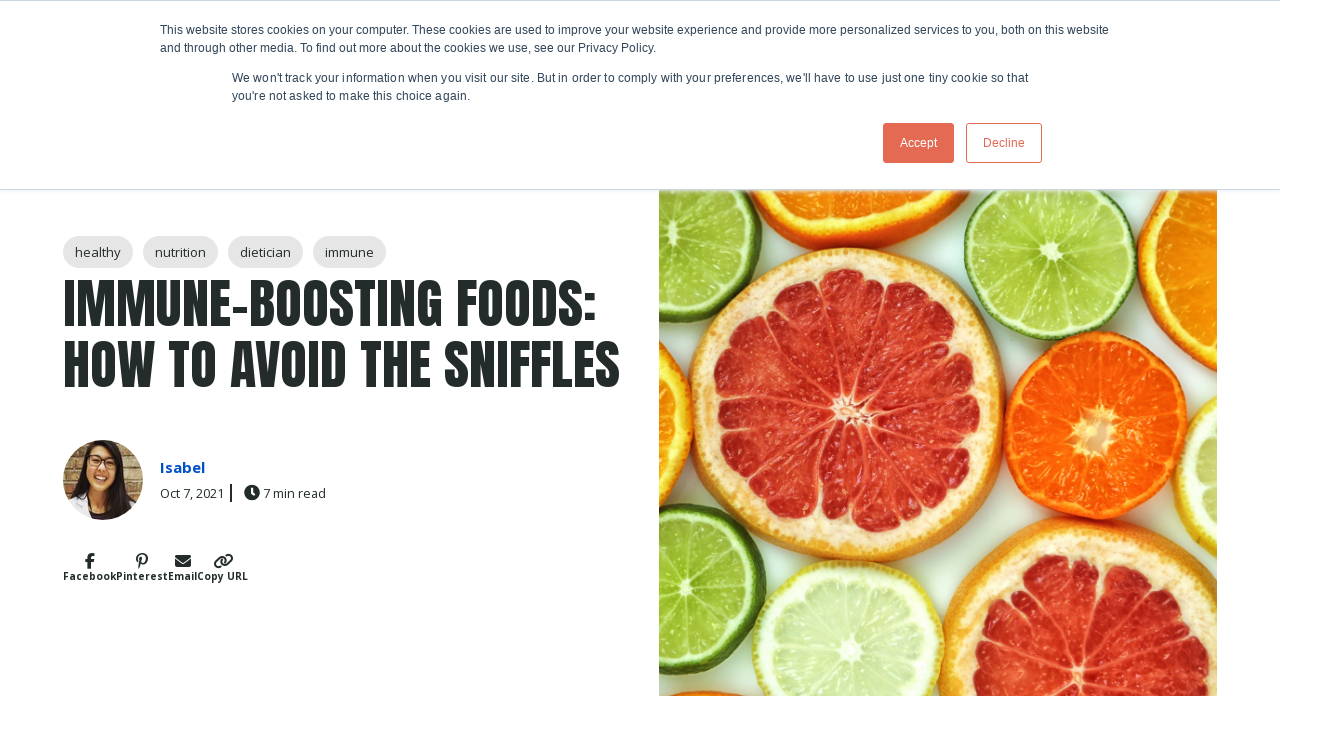

--- FILE ---
content_type: text/html; charset=UTF-8
request_url: https://www.thechoppingblock.com/blog/immune-boosting-foods-how-to-really-avoid-the-sniffles
body_size: 22210
content:
<!doctype html><html class="no-js" lang="en-us"><head>
    <meta charset="utf-8">
    <meta name="description" content="Our immune system is highly complex and constantly changing, but there are foods you can eat that play a critical role in ensuring it's working.">
    <meta name="author" content="Isabel">
    <title>Immune-Boosting Foods: How to Avoid the Sniffles</title>
    <link rel="shortcut icon" href="https://www.thechoppingblock.com/hs-fs/hub/334586/file-2231843411.png">

    <meta name="viewport" content="width=device-width, initial-scale=1">

    <script src="/hs/hsstatic/jquery-libs/static-1.1/jquery/jquery-1.7.1.js"></script>
<script>hsjQuery = window['jQuery'];</script>
    <meta property="og:description" content="Our immune system is highly complex and constantly changing, but there are foods you can eat that play a critical role in ensuring it's working.">
    <meta property="og:title" content="Immune-Boosting Foods: How to Avoid the Sniffles">
    <meta name="twitter:description" content="Our immune system is highly complex and constantly changing, but there are foods you can eat that play a critical role in ensuring it's working.">
    <meta name="twitter:title" content="Immune-Boosting Foods: How to Avoid the Sniffles">

    

    <link rel="preload" href="https://www.thechoppingblock.com/hs-fs/hubfs/Citrus.png?length=1920&amp;name=Citrus.png" as="image" media="(min-width: 901px) and (max-width: 1300px)">
  <link rel="preload" href="https://www.thechoppingblock.com/hs-fs/hubfs/Citrus.png?length=1300&amp;name=Citrus.png" as="image" media="(min-width: 481px) and (max-width: 900px)">
  <link rel="preload" href="https://www.thechoppingblock.com/hs-fs/hubfs/Citrus.png?length=640&amp;name=Citrus.png" as="image" media="(max-width: 480px)">
  <link rel="preload" href="https://www.thechoppingblock.com/hubfs/Citrus.png" as="image" media="(min-width: 1301px)">
    <style>
a.cta_button{-moz-box-sizing:content-box !important;-webkit-box-sizing:content-box !important;box-sizing:content-box !important;vertical-align:middle}.hs-breadcrumb-menu{list-style-type:none;margin:0px 0px 0px 0px;padding:0px 0px 0px 0px}.hs-breadcrumb-menu-item{float:left;padding:10px 0px 10px 10px}.hs-breadcrumb-menu-divider:before{content:'›';padding-left:10px}.hs-featured-image-link{border:0}.hs-featured-image{float:right;margin:0 0 20px 20px;max-width:50%}@media (max-width: 568px){.hs-featured-image{float:none;margin:0;width:100%;max-width:100%}}.hs-screen-reader-text{clip:rect(1px, 1px, 1px, 1px);height:1px;overflow:hidden;position:absolute !important;width:1px}
</style>

<link class="hs-async-css" rel="preload" href="https://www.thechoppingblock.com/hubfs/hub_generated/template_assets/1/189356681522/1768079468213/template_blog-post.min.css" as="style" onload="this.onload=null;this.rel='stylesheet'">
<noscript><link rel="stylesheet" href="https://www.thechoppingblock.com/hubfs/hub_generated/template_assets/1/189356681522/1768079468213/template_blog-post.min.css"></noscript>
<link class="hs-async-css" rel="preload" href="https://www.thechoppingblock.com/hubfs/hub_generated/template_assets/1/191769748225/1768079466451/template_post-print.min.css" as="style" onload="this.onload=null;this.rel='stylesheet'">
<noscript><link rel="stylesheet" href="https://www.thechoppingblock.com/hubfs/hub_generated/template_assets/1/191769748225/1768079466451/template_post-print.min.css"></noscript>

      <style>
        :root {
  --site-background-color: var(--color-white);
  --site-foreground-color: 35, 43, 43;
  --site-font-size: 18px;
  --site-gutter: 20px;
  --site-gutter-calculated: 20px;
  --site-width: 1400px;
  --site-z-1: 9;
  --site-z-2: 99;
  --site-z-3: 999;
  --site-z-4: 9999;
  --site-z-top: 99999;
  --section-spacing-y: 2rem;
  --color-primary: 0, 80, 199;
  --color-primary-contrast: var(--color-white);
  --color-secondary: 35, 43, 43;
  --color-secondary-contrast: var(--color-white);
  --color-tertiary: 181, 50, 137;
  --color-tertiary-contrast: var(--color-white);
  --color-text-dark: 35, 43, 43;
  --color-text-light: 230, 230, 230;
  --color-white: 255, 255, 255;
  --color-white-contrast: var(--color-black);
  --color-light: 230, 230, 230;
  --color-black: 35, 43, 43;
  --color-black-contrast: var(--color-white);
  --color-dark: 140, 130, 121;
  --color-accent: 0, 80, 199;
  --color-accent-contrast: var(--color-white);
  --color-background: var(--color-white);
  --color-background-alt: var(--color-light);
  --color-foreground: 35, 43, 43;
  --background: rgb(var(--color-white));
  
  --theme-white-background-base: var(--color-white);
  
    --theme-white-background: rgb(var(--color-white));
  --theme-white-foreground: 35, 43, 43;
  --theme-white-accent: 0, 80, 199;
  
  
  --theme-light-background-base: var(--color-light);
  
    --theme-light-background: rgb(var(--color-light));
  --theme-light-foreground: 35, 43, 43;
  --theme-light-accent: 0, 80, 199;
  
  
  --theme-black-background-base: var(--color-black);
  
    --theme-black-background: rgb(var(--color-black));
  --theme-black-foreground: 230, 230, 230;
  --theme-black-accent: 0, 80, 199;
  
  
  --theme-dark-background-base: var(--color-dark);
  
    --theme-dark-background: rgb(var(--color-dark));
  --theme-dark-foreground: 255, 255, 255;
  --theme-dark-accent: 0, 80, 199;
  
  --link-color: #0050C7;
  --link-text-decoration: none;
  --media-radius: 0px;
  --btn-radius: 0px;
  --btn-shadow: 0 0 0 0 rgb(var(--color-background));
  --btn-border-width: 1px;
  --btn-font-family: Open Sans;
  --btn-font: normal normal 16px/1 var(--btn-font-family);
  --btn-icon-size: 23px;
  --btn-text-decoration: none;
  --btn-text-transform: none;
  --btn-letter-spacing: 0em;
  --btn-spacing-x: 41px;
  --btn-spacing-y: 10px;
  --btn-sm-font-size: 14px;
  --btn-sm-spacing-x: 30px;
  --btn-sm-spacing-y: 7px;
  --btn-lg-font-size: 18px;
  --btn-lg-spacing-x: 50px;
  --btn-lg-spacing-y: 12px;
  --btn-xl-font-size: 18px;
  --btn-xl-spacing-x: 56px;
  --btn-xl-spacing-y: 15px;
  --body-font-family: 'Open Sans', sans-serif;
  --body-font-style: normal;
  --body-font-weight: normal;
  --body-line-height: 1.444;
  --body-font: var(--body-font-style) var(--body-font-weight) 1rem/var(--body-line-height) var(--body-font-family);
  --body-font-sm: 0.85rem;
  --body-font-lg: 1.4rem;
  --eyebrow-font-family: 'Open Sans', sans-serif;
  --eyebrow-font-style: normal;
  --eyebrow-font-weight: 700;
  --eyebrow-font-size: 18px;
  --eyebrow-line-height: 1.35;
  --eyebrow-font: var(--eyebrow-font-style) var(--eyebrow-font-weight) var(--eyebrow-font-size)/1.35 var(--eyebrow-font-family);
  --eyebrow-letter-spacing: 0em;
  --eyebrow-text-transform: uppercase; 
  --jumbo-font-family: Anton, sans-serif;
  --jumbo-font-size: clamp(2.389rem, -0.305rem + 9.700vw, 7.222rem);
  --jumbo-font-style: normal;
  --jumbo-font-weight: normal;
  --jumbo-font: normal normal clamp(2.389rem, -0.305rem + 9.700vw, 7.222rem)/1 var(--jumbo-font-family);
  --jumbo-line-height: 1;
  --jumbo-letter-spacing: 0em;
  --jumbo-transform: none;
  --h1-font-family: Anton, sans-serif;
  --h1-font-size: clamp(2.178rem, 1.650rem + 1.900vw, 3.111rem);
  --h1-font-style: normal;
  --h1-font-weight: normal;
  --h1-font: normal normal clamp(2.178rem, 1.650rem + 1.900vw, 3.111rem)/1.143 var(--h1-font-family);
  --h1-line-height: 1.143;
  --h1-letter-spacing: 0em;
  --h1-transform: uppercase;
  --h2-font-family: 'Open Sans';
  --h2-font-size: clamp(1.400rem, 1.067rem + 1.200vw, 2.000rem);
  --h2-font-style: normal;
  --h2-font-weight: 800;
  --h2-font: normal 800 clamp(1.400rem, 1.067rem + 1.200vw, 2.000rem)/1.222 var(--h2-font-family);
  --h2-line-height: 1.222;
  --h2-letter-spacing: 0em;
  --h2-transform: none;
  --h3-font-family: 'Open Sans';
  --h3-font-size: clamp(1.244rem, 0.938rem + 1.100vw, 1.778rem);
  --h3-font-style: normal;
  --h3-font-weight: 700;
  --h3-font: normal 700 clamp(1.244rem, 0.938rem + 1.100vw, 1.778rem)/1.25 var(--h3-font-family);
  --h3-line-height: 1.25;
  --h3-letter-spacing: 0em;
  --h3-transform: none;
  --h4-font-family: 'Open Sans';
  --h4-font-size: clamp(1.133rem, 1.022rem + 0.400vw, 1.333rem);
  --h4-font-style: normal;
  --h4-font-weight: 600;
  --h4-font: normal 600 clamp(1.133rem, 1.022rem + 0.400vw, 1.333rem)/1.333 var(--h4-font-family);
  --h4-line-height: 1.333;
  --h4-letter-spacing: 0em;
  --h4-transform: none;
  --h5-font-family: 'Open Sans';
  --h5-font-size: clamp(1.322rem, 1.183rem + 0.500vw, 1.556rem);
  --h5-font-style: normal;
  --h5-font-weight: 600;
  --h5-font: normal 600 clamp(1.322rem, 1.183rem + 0.500vw, 1.556rem)/1.273 var(--h5-font-family);
  --h5-line-height: 1.273;
  --h5-letter-spacing: 0em;
  --h5-transform: none;
  --h6-font-family: 'Open Sans';
  --h6-font-size: clamp(0.756rem, 0.673rem + 0.300vw, 0.889rem);
  --h6-font-style: normal;
  --h6-font-weight: 700;
  --h6-font: normal 700 clamp(0.756rem, 0.673rem + 0.300vw, 0.889rem)/1.35 var(--h6-font-family);
  --h6-line-height: 1.35;
  --h6-letter-spacing: 0em;
  --h6-transform: none;
  --form-padding: 1.2em;
  --form-bg-color: 255, 255, 255;
  --form-color-disabled: 181, 190, 197;
  --form-color-error: 229, 139, 108;
  --form-color-error-contrast: var(--color-white);
  --form-color-focus: 204, 204, 204;
  --form-color-foreground: var(--color-black);
  --checkbox-size: 20px;
  --radio-size: 20px;
  --input-radius: 4px;
  --input-bg-color: 230, 230, 230;
  --input-bg-focus-color: 255, 255, 255;
  --input-text-color: var(--color-black);
  --input-text-focus-color: var(--color-black);
  --input-border-color: 181, 190, 197;
  --nav-height: var(--nav-height\@sm);
  --nav-sticky-top: calc(-1 * var(--promo-bar-height, 0px));
  --nav-submenu-toggler-size: 40px;
  --nav-toggler-size: 50px;
  --header-height: calc(var(--nav-height) + var(--promo-bar-height, 0px));
  
  --theme-card-background-base: 255, 255, 255;
  
    --theme-card-background: rgb(255, 255, 255);
  --theme-card-foreground: 35, 43, 43;
  --theme-card-accent: 0, 80, 199;
  
  --card-alignment-x: flex-start;
  --card-alignment-y: flex-start;
  --card-border: 0px solid rgba(var(--color-foreground),0.1);
  --card-padding-sm: 1.5rem;
  --card-padding-lg: 1.5rem;
  --card-padding: var(--card-padding-sm);
  --card-radius: 0px;
  --card-shadow: 0px
  11px
  21px
  -11px
  rgba(35, 43, 43, 30%);
  
  --theme-card-interaction-background-base: 255, 255, 255;
  
    --theme-card-interaction-background: rgb(255, 255, 255);
  --theme-card-interaction-foreground: 35, 43, 43;
  --theme-card-interaction-accent: 0, 80, 199;
  
  --card-interaction-shadow: var(--card-shadow);
  --card-interaction-move: translate(0px, 0px);
  --font-family: var(--body-font-family);
  --font-size: 1rem;
  --font-style: normal;
  --font-weight: normal;
  --line-height: 1.444;
  --dropdown-icon: url('data:image/svg+xml,%3Csvg xmlns="http://www.w3.org/2000/svg" viewBox="0 0 30 30"%3E%3Cpolyline stroke-width="4" points="2 10 15 23 28 10" fill="none" stroke="black" stroke-linecap="round" stroke-linejoin="round"/%3E%3C/svg%3E');
  --dropdown-icon-size: 0.75em;
  --arrow-icon: url('data:image/svg+xml,%3Csvg xmlns="http://www.w3.org/2000/svg" viewBox="0 0 30 30"%3E%3Cpolyline stroke-width="4" points="11 2 24 15 11 28" fill="none" stroke="black" stroke-linecap="round" stroke-linejoin="round"/%3E%3C/svg%3E');
  --arrow-icon-size: 1em;
}

@media (min-width: 1025px) {
  :root {
    --nav-height: var(--nav-height\@lg);
    --nav-sticky-top: calc(-1 * var(--topbar-height, 0px) - var(--promo-bar-height, 0px));
    --header-height: calc(var(--nav-height) + var(--topbar-height, 0px) + var(--promo-bar-height, 0px));
  }
}

@media 
  (min-width: 56.25em )
 {
  :root {
    --card-padding: var(--card-padding-lg);
    --site-gutter: 3.5rem;
    --site-gutter-calculated: 3.5rem;
    --section-spacing-y: 4rem;
  }
}

@media 
  (min-width: 1400px )
 {
  :root {
    --site-gutter-calculated: calc(
      calc(
        100vw - var(--site-width) + var(--site-gutter) + var(--site-gutter)
      ) / 2
    );
  }
}

@media (min-width: 2700px) {
  :root {
    --site-gutter-calculated: calc(
      calc(
        2700px - var(--site-width) + var(--site-gutter) + var(--site-gutter)
      ) / 2
    );
  }
}
        .firefox .mh-section-filters {display: none;}
      </style>
    
<link rel="stylesheet" href="https://www.thechoppingblock.com/hubfs/hub_generated/template_assets/1/189356681534/1768079457036/template_layout.min.css">
<link rel="stylesheet" href="https://www.thechoppingblock.com/hubfs/hub_generated/template_assets/1/189356681602/1768079468984/template_styles.min.css">
<link rel="stylesheet" href="https://www.thechoppingblock.com/hubfs/hub_generated/template_assets/1/189352739473/1768079452568/template_child.min.css">
<link rel="stylesheet" href="https://www.thechoppingblock.com/hubfs/hub_generated/template_assets/1/189356694187/1768079460868/template_header.min.css">
<link class="hs-async-css" rel="preload" href="https://www.thechoppingblock.com/hubfs/hub_generated/template_assets/1/189356453552/1768079458509/template_mobile-menu.min.css" as="style" onload="this.onload=null;this.rel='stylesheet'">
<noscript><link rel="stylesheet" href="https://www.thechoppingblock.com/hubfs/hub_generated/template_assets/1/189356453552/1768079458509/template_mobile-menu.min.css"></noscript>
<style>
    :root {
      --nav-height\@sm: 80px;
      --nav-height\@lg: 120px;
      
      
    }

    .site-header {
      
    }

    .nav {
      --nav-color-bg\@sm:230, 230, 230,100%;--nav-color-bg\@lg:230, 230, 230,100%;--nav-mob-spacing-y:14px;--nav-spacing-x\@sm:0.5em;--nav-spacing-x\@lg:50px;--nav-font-size:16px;--nav-submenu-color-bg:linear-gradient(to top, rgba(255, 191, 0, 1), rgba(255, 191, 0, 1));--nav-child-font-size:16px;--nav-child-font-color:;--nav-grandchild-font-size:15px;--nav-actions-font-size:20px;--nav-actions-child-font-size:16px
    }

    .mobile-drawer {
      opacity: 0; visibility: hidden;--mobile-menu-spacing-y:14px;--mobile-menu-font-size:20px;--mobile-menu-child-font-size:18px
    }

    

    

    @media (max-width: 1024px) {
      .nav__logo .site-logo__image {
        max-width: var(--site-logo-width-mobile);
      }
    }
  </style>
<link rel="stylesheet" href="https://www.thechoppingblock.com/hubfs/hub_generated/module_assets/1/193592960100/1755024412777/module_blog-post-header-main.min.css">
<style>
    .related-posts.grid {
      --col-count\@xl: 3; 
      --card-media-aspect-ratio: 4 / 3;
    }
    
    .post__body .related-post,
    .post__body .related-post__title {
      margin: 0;
      padding: 0;
    }

    .post__body .related-post::before {
      content: unset;
    }

    .related-posts__title {
      margin-bottom: 1rem;
    }

    .related-post__cta-wrap {
      margin-top: auto;
      padding-top: 1rem;
    }

    main > .related-posts-wrap {
      padding-block: var(--section-spacing-y);
    }

    main > .related-posts-wrap .related-posts__title, 
    main > .related-posts-wrap .related-posts {
      margin-inline: auto;
      max-width: var(--site-width);
      padding-inline: var(--site-gutter);
    }

  </style>

  <style>
    #hs_cos_wrapper_related_posts_section .related-posts-wrap {}

#hs_cos_wrapper_related_posts_section .related-posts {}

  </style>

<link class="hs-async-css" rel="preload" href="https://www.thechoppingblock.com/hubfs/hub_generated/template_assets/1/189355596161/1768079453589/template_blog-comments.min.css" as="style" onload="this.onload=null;this.rel='stylesheet'">
<noscript><link rel="stylesheet" href="https://www.thechoppingblock.com/hubfs/hub_generated/template_assets/1/189355596161/1768079453589/template_blog-comments.min.css"></noscript>
<link rel="stylesheet" href="/hs/hsstatic/AsyncSupport/static-1.501/sass/comments_listing_asset.css">
<link class="hs-async-css" rel="preload" href="https://www.thechoppingblock.com/hubfs/hub_generated/template_assets/1/189356681533/1768079453559/template_footer.min.css" as="style" onload="this.onload=null;this.rel='stylesheet'">
<noscript><link rel="stylesheet" href="https://www.thechoppingblock.com/hubfs/hub_generated/template_assets/1/189356681533/1768079453559/template_footer.min.css"></noscript>
<link rel="stylesheet" href="https://www.thechoppingblock.com/hubfs/hub_generated/template_assets/1/189356453551/1768079453574/template_mh-animations.min.css">
<link class="hs-async-css" rel="preload" href="https://www.thechoppingblock.com/hubfs/hub_generated/module_assets/1/189356681382/1745592476984/module_section-heading.min.css" as="style" onload="this.onload=null;this.rel='stylesheet'">
<noscript><link rel="stylesheet" href="https://www.thechoppingblock.com/hubfs/hub_generated/module_assets/1/189356681382/1745592476984/module_section-heading.min.css"></noscript>

  <style>
    .heading {
      position: relative;
    }

    .heading__title {
      color: var(--heading-text-color, var(--site-foreground-color));
      display: block;
    }
  </style>

<link rel="stylesheet" href="https://www.thechoppingblock.com/hubfs/hub_generated/module_assets/1/189356694098/1755010801550/module_logo-touter.min.css">
<style>
    #hs_cos_wrapper_widget_1748613043007 .logo-touter {
  --logo-touter-image-ratio:1/1;
  --col-count\@sm:3;
  --col-count\@md:4;
  --col-count\@lg:4;
  --col-count\@xl:4;
}

  </style>

  <style>
    .social-links {
      --icon-bg-rgb: var(--color-accent);
      --icon-bg: rgb(var(--color-accent));
      --icon-border: none;
      --icon-color: rgb(var(--color-background));
      --icon-padding: 12px;
      --icon-radius: var(--icon-size);
      --icon-shadow: none;
      --icon-size: 46px;
      --socials-gap: 10px;
      display: flex;
      gap: var(--socials-gap);
    }
  </style>

<style>#hs_cos_wrapper_footer-module-17 .social-links {
  --icon-bg-rgb:35,43,43;
  --icon-bg:linear-gradient(to top,rgba(35,43,43,1),rgba(35,43,43,1));
  --icon-color:#ffffff;
  --icon-size:44px;
  --socials-gap:20px;
}
</style>
<style>
  @font-face {
    font-family: "Anton";
    font-weight: 400;
    font-style: normal;
    font-display: swap;
    src: url("/_hcms/googlefonts/Anton/regular.woff2") format("woff2"), url("/_hcms/googlefonts/Anton/regular.woff") format("woff");
  }
  @font-face {
    font-family: "Open Sans";
    font-weight: 800;
    font-style: normal;
    font-display: swap;
    src: url("/_hcms/googlefonts/Open_Sans/800.woff2") format("woff2"), url("/_hcms/googlefonts/Open_Sans/800.woff") format("woff");
  }
  @font-face {
    font-family: "Open Sans";
    font-weight: 700;
    font-style: normal;
    font-display: swap;
    src: url("/_hcms/googlefonts/Open_Sans/700.woff2") format("woff2"), url("/_hcms/googlefonts/Open_Sans/700.woff") format("woff");
  }
  @font-face {
    font-family: "Open Sans";
    font-weight: 400;
    font-style: normal;
    font-display: swap;
    src: url("/_hcms/googlefonts/Open_Sans/regular.woff2") format("woff2"), url("/_hcms/googlefonts/Open_Sans/regular.woff") format("woff");
  }
  @font-face {
    font-family: "Open Sans";
    font-weight: 600;
    font-style: normal;
    font-display: swap;
    src: url("/_hcms/googlefonts/Open_Sans/600.woff2") format("woff2"), url("/_hcms/googlefonts/Open_Sans/600.woff") format("woff");
  }
  @font-face {
    font-family: "Open Sans";
    font-weight: 700;
    font-style: normal;
    font-display: swap;
    src: url("/_hcms/googlefonts/Open_Sans/700.woff2") format("woff2"), url("/_hcms/googlefonts/Open_Sans/700.woff") format("woff");
  }
</style>

<!-- Editor Styles -->
<style id="hs_editor_style" type="text/css">
.footer-module-3-flexbox-positioning {
  display: -ms-flexbox !important;
  -ms-flex-direction: column !important;
  -ms-flex-align: start !important;
  -ms-flex-pack: start;
  display: flex !important;
  flex-direction: column !important;
  align-items: flex-start !important;
  justify-content: flex-start;
}
.footer-module-3-flexbox-positioning > div {
  max-width: 100%;
  flex-shrink: 0 !important;
}
/* HubSpot Styles (default) */
.footer-row-0-padding {
  padding-top: 6rem !important;
}
.footer-column-1-margin {
  margin-bottom: 0px !important;
}
.footer-column-1-row-2-padding {
  padding-top: 2rem !important;
}
.footer-column-16-margin {
  margin-top: 0px !important;
  margin-bottom: 0px !important;
}
.footer-column-14-margin {
  margin-bottom: 0px !important;
}
/* HubSpot Styles (mobile) */
@media (max-width: 767px) {
  .footer-column-14-margin {
    margin-bottom: 15px !important;
  }
}
</style>
    <script type="application/ld+json">
{
  "mainEntityOfPage" : {
    "@type" : "WebPage",
    "@id" : "https://www.thechoppingblock.com/blog/immune-boosting-foods-how-to-really-avoid-the-sniffles"
  },
  "author" : {
    "name" : "Isabel",
    "url" : "https://www.thechoppingblock.com/blog/author/isabel",
    "@type" : "Person"
  },
  "headline" : "Immune-Boosting Foods: How to Avoid the Sniffles",
  "datePublished" : "2021-10-07T15:30:00.000Z",
  "dateModified" : "2023-10-23T04:13:51.995Z",
  "publisher" : {
    "name" : "The Chopping Block",
    "logo" : {
      "url" : "https://cdn2.hubspot.net/hub/334586/file-2014893061.jpg",
      "@type" : "ImageObject"
    },
    "@type" : "Organization"
  },
  "@context" : "https://schema.org",
  "@type" : "BlogPosting",
  "image" : [ "https://f.hubspotusercontent30.net/hubfs/334586/Citrus.png" ]
}
</script>

<script src="https://www.thechoppingblock.com/hubfs/hub_generated/template_assets/1/189356681732/1768079458153/template_prepaint.min.js"></script>

    
<!--  Added by GoogleAnalytics integration -->
<script>
var _hsp = window._hsp = window._hsp || [];
_hsp.push(['addPrivacyConsentListener', function(consent) { if (consent.allowed || (consent.categories && consent.categories.analytics)) {
  (function(i,s,o,g,r,a,m){i['GoogleAnalyticsObject']=r;i[r]=i[r]||function(){
  (i[r].q=i[r].q||[]).push(arguments)},i[r].l=1*new Date();a=s.createElement(o),
  m=s.getElementsByTagName(o)[0];a.async=1;a.src=g;m.parentNode.insertBefore(a,m)
})(window,document,'script','//www.google-analytics.com/analytics.js','ga');
  ga('create','UA-62418018-1','auto');
  ga('send','pageview');
}}]);
</script>

<!-- /Added by GoogleAnalytics integration -->

<!--  Added by GoogleAnalytics4 integration -->
<script>
var _hsp = window._hsp = window._hsp || [];
window.dataLayer = window.dataLayer || [];
function gtag(){dataLayer.push(arguments);}

var useGoogleConsentModeV2 = true;
var waitForUpdateMillis = 1000;


if (!window._hsGoogleConsentRunOnce) {
  window._hsGoogleConsentRunOnce = true;

  gtag('consent', 'default', {
    'ad_storage': 'denied',
    'analytics_storage': 'denied',
    'ad_user_data': 'denied',
    'ad_personalization': 'denied',
    'wait_for_update': waitForUpdateMillis
  });

  if (useGoogleConsentModeV2) {
    _hsp.push(['useGoogleConsentModeV2'])
  } else {
    _hsp.push(['addPrivacyConsentListener', function(consent){
      var hasAnalyticsConsent = consent && (consent.allowed || (consent.categories && consent.categories.analytics));
      var hasAdsConsent = consent && (consent.allowed || (consent.categories && consent.categories.advertisement));

      gtag('consent', 'update', {
        'ad_storage': hasAdsConsent ? 'granted' : 'denied',
        'analytics_storage': hasAnalyticsConsent ? 'granted' : 'denied',
        'ad_user_data': hasAdsConsent ? 'granted' : 'denied',
        'ad_personalization': hasAdsConsent ? 'granted' : 'denied'
      });
    }]);
  }
}

gtag('js', new Date());
gtag('set', 'developer_id.dZTQ1Zm', true);
gtag('config', 'G-8TBGC3L3P9');
</script>
<script async src="https://www.googletagmanager.com/gtag/js?id=G-8TBGC3L3P9"></script>

<!-- /Added by GoogleAnalytics4 integration -->

<!--  Added by GoogleTagManager integration -->
<script>
var _hsp = window._hsp = window._hsp || [];
window.dataLayer = window.dataLayer || [];
function gtag(){dataLayer.push(arguments);}

var useGoogleConsentModeV2 = true;
var waitForUpdateMillis = 1000;



var hsLoadGtm = function loadGtm() {
    if(window._hsGtmLoadOnce) {
      return;
    }

    if (useGoogleConsentModeV2) {

      gtag('set','developer_id.dZTQ1Zm',true);

      gtag('consent', 'default', {
      'ad_storage': 'denied',
      'analytics_storage': 'denied',
      'ad_user_data': 'denied',
      'ad_personalization': 'denied',
      'wait_for_update': waitForUpdateMillis
      });

      _hsp.push(['useGoogleConsentModeV2'])
    }

    (function(w,d,s,l,i){w[l]=w[l]||[];w[l].push({'gtm.start':
    new Date().getTime(),event:'gtm.js'});var f=d.getElementsByTagName(s)[0],
    j=d.createElement(s),dl=l!='dataLayer'?'&l='+l:'';j.async=true;j.src=
    'https://www.googletagmanager.com/gtm.js?id='+i+dl;f.parentNode.insertBefore(j,f);
    })(window,document,'script','dataLayer','GTM-TG76DK6');

    window._hsGtmLoadOnce = true;
};

_hsp.push(['addPrivacyConsentListener', function(consent){
  if(consent.allowed || (consent.categories && consent.categories.analytics)){
    hsLoadGtm();
  }
}]);

</script>

<!-- /Added by GoogleTagManager integration -->


<!-- Global site tag (gtag.js) - Google Analytics -->
<script async src="https://www.googletagmanager.com/gtag/js?id=UA-62418018-1"></script>
<script>
  window.dataLayer = window.dataLayer || [];
  function gtag(){dataLayer.push(arguments);}
  gtag('js', new Date());

  gtag('config', 'UA-62418018-1');
</script>
<!-- Facebook Pixel Code -->
<script>
!function(f,b,e,v,n,t,s)
{if(f.fbq)return;n=f.fbq=function(){n.callMethod?
n.callMethod.apply(n,arguments):n.queue.push(arguments)};
if(!f._fbq)f._fbq=n;n.push=n;n.loaded=!0;n.version='2.0';
n.queue=[];t=b.createElement(e);t.async=!0;
t.src=v;s=b.getElementsByTagName(e)[0];
s.parentNode.insertBefore(t,s)}(window,document,'script',
'https://connect.facebook.net/en_US/fbevents.js');
fbq('init', '403686353314829');
fbq('track', 'PageView');
</script>

<noscript>
&lt;img  height="1" width="1" src="https://www.facebook.com/tr?id=403686353314829&amp;amp;ev=PageView &amp;amp;noscript=1"&gt;
</noscript>
<!-- End Facebook Pixel Code -->
<meta name="p:domain_verify" content="772112fc538af8b4130fb49abc0d40a4">
<script id="mcjs">!function(c,h,i,m,p){m=c.createElement(h),p=c.getElementsByTagName(h)[0],m.async=1,m.src=i,p.parentNode.insertBefore(m,p)}(document,"script","https://chimpstatic.com/mcjs-connected/js/users/d4bfdd4d79d58784d40aa9f0f/96e1d7fe4dab8dc78c8f0ce15.js");</script>

<meta property="og:image" content="https://www.thechoppingblock.com/hubfs/Citrus.png">
<meta property="og:image:width" content="600">
<meta property="og:image:height" content="600">

<meta name="twitter:image" content="https://www.thechoppingblock.com/hubfs/Citrus.png">


<meta property="og:url" content="https://www.thechoppingblock.com/blog/immune-boosting-foods-how-to-really-avoid-the-sniffles">
<meta name="twitter:card" content="summary_large_image">

<link rel="canonical" href="https://www.thechoppingblock.com/blog/immune-boosting-foods-how-to-really-avoid-the-sniffles">

<meta property="og:type" content="article">
<link rel="alternate" type="application/rss+xml" href="https://www.thechoppingblock.com/blog/rss.xml">
<meta name="twitter:domain" content="www.thechoppingblock.com">
<meta name="twitter:site" content="@TheChoppingBloc">
<script src="//platform.linkedin.com/in.js" type="text/javascript">
    lang: en_US
</script>

<meta http-equiv="content-language" content="en-us">







    
    

    
    
    
    
    
    
    
    
    
    

    
    <script>
      let mobileBrowser = (/Android|webOS|iPhone|iPad|iPod|BlackBerry|IEMobile|Opera Mini/i.test(navigator.userAgent))
        ? true
        : false;
      var isMobile = ( window.matchMedia( '(max-width: 899px)' ).matches && ! Modernizr.hovermq && mobileBrowser)
        ? true
        : false;

      
    </script>
  <meta name="generator" content="HubSpot"></head>
  <body class=" blog blog-post   hs-content-id-56903576907 hs-blog-post hs-content-path-blog-immune-boosting-foods-how-to-really-avoid-the hs-content-name-immune-boosting-foods-how-to-avoid-the-sniffles hs-blog-name-the-chopping-blog hs-blog-id-375814869 ">
<!--  Added by GoogleTagManager integration -->
<noscript><iframe src="https://www.googletagmanager.com/ns.html?id=GTM-TG76DK6" height="0" width="0" style="display:none;visibility:hidden"></iframe></noscript>

<!-- /Added by GoogleTagManager integration -->


    <svg width="0" height="0" class="mh-section-filters visually-hidden" style="visibility: hidden;" aria-hidden="true">
      <filter id="grainy-blur" x="-150%" y="-150%" width="400%" height="400%">
        <fegaussianblur stddeviation="200" result="blur"></fegaussianblur>
        <feturbulence type="fractalNoise" basefrequency=".537"></feturbulence>
        <fecomposite in="blur"></fecomposite>
        <fecomposite in="blur" operator="in"></fecomposite>
      </filter>
      <filter id="grainy" x="0" y="0" width="100%" height="100%">
        <feturbulence type="fractalNoise" basefrequency=".537"></feturbulence>
        <fecolormatrix type="saturate" values="0"></fecolormatrix>
        <feblend mode="multiply" in="SourceGraphic"></feblend>
      </filter>
    </svg>

    

    <div id="hs_cos_wrapper_auto_langs" class="hs_cos_wrapper hs_cos_wrapper_widget hs_cos_wrapper_type_module" style="" data-hs-cos-general-type="widget" data-hs-cos-type="module"></div>

    <div id="hs_cos_wrapper_page_options" class="hs_cos_wrapper hs_cos_wrapper_widget hs_cos_wrapper_type_module" style="" data-hs-cos-general-type="widget" data-hs-cos-type="module"></div>

    
      
        
      
      <div id="hs_cos_wrapper_site_header" class="hs_cos_wrapper hs_cos_wrapper_widget hs_cos_wrapper_type_module site-header" style="" data-hs-cos-general-type="widget" data-hs-cos-type="module">





<sticky-header mode="always">


<a class="nav-skipper visually-hidden--focusable button button--white button--small" href="#content" id="skipper">
  Skip navigation menu
</a><nav class="nav 
  nav--contained 
  ">

  
  <div class="site-logo nav__logo" style="--site-logo-width:343px;--site-logo-width-mobile:100px">
    <a class="site-logo__link" href="/">
      
        <picture>
          
          <img class="site-logo__image" src="https://www.thechoppingblock.com/hs-fs/hubfs/small%20trademarked.png?width=343&amp;height=343&amp;name=small%20trademarked.png" alt="" width="343" height="343" srcset="https://www.thechoppingblock.com/hs-fs/hubfs/small%20trademarked.png?width=172&amp;height=172&amp;name=small%20trademarked.png 172w, https://www.thechoppingblock.com/hs-fs/hubfs/small%20trademarked.png?width=343&amp;height=343&amp;name=small%20trademarked.png 343w, https://www.thechoppingblock.com/hs-fs/hubfs/small%20trademarked.png?width=515&amp;height=515&amp;name=small%20trademarked.png 515w, https://www.thechoppingblock.com/hs-fs/hubfs/small%20trademarked.png?width=686&amp;height=686&amp;name=small%20trademarked.png 686w, https://www.thechoppingblock.com/hs-fs/hubfs/small%20trademarked.png?width=858&amp;height=858&amp;name=small%20trademarked.png 858w, https://www.thechoppingblock.com/hs-fs/hubfs/small%20trademarked.png?width=1029&amp;height=1029&amp;name=small%20trademarked.png 1029w" sizes="(max-width: 343px) 100vw, 343px">
        </picture>
      
    </a>
  </div>


  
  
  
  
  <ul class="navbar-menu nav__menu">

      
        
        <li class="navbar-menu__parent navbar-menu__parent--has-children">

          
            <a href="https://www.thechoppingblock.com/classes" class="navbar-menu__link navbar-menu__parent-link" aria-haspopup="true">
              Classes
            </a>
          

          
            <button class="navbar-menu__sub-menu-toggler" aria-controls="navbarMenusite_headerSubMenu1" aria-expanded="false">
              <span class="navbar-menu__dropdown-icon icon-dropdown"></span>
              <span class="visually-hidden">Show submenu for Classes</span>
            </button>

            <ul class="navbar-menu__children" id="navbarMenusite_headerSubMenu1" data-submenu-levels="1">
              
              <li class="navbar-menu__child">
                <a class="navbar-menu__link navbar-menu__child-link" href="https://www.thechoppingblock.com/cooking-classes">
                  Cooking Classes
                </a>
                
              </li>
              
              <li class="navbar-menu__child">
                <a class="navbar-menu__link navbar-menu__child-link" href="https://www.thechoppingblock.com/wine-cocktail-classes">
                  Wine &amp; Spirits Classes
                </a>
                
              </li>
              
              <li class="navbar-menu__child">
                <a class="navbar-menu__link navbar-menu__child-link" href="https://www.thechoppingblock.com/kids-teen-classes">
                  Kid, Teen &amp; Family Cooking Classes 
                </a>
                
              </li>
              
            </ul>
          

        </li>
      
        
        <li class="navbar-menu__parent ">

          
            <a href="https://www.thechoppingblock.com/boot-camps" class="navbar-menu__link navbar-menu__parent-link">
              Boot Camps
            </a>
          

          

        </li>
      
        
        <li class="navbar-menu__parent ">

          
            <a href="https://www.thechoppingblock.com/events" class="navbar-menu__link navbar-menu__parent-link">
              Private Events
            </a>
          

          

        </li>
      
        
        <li class="navbar-menu__parent navbar-menu__parent--has-children">

          
            <a href="https://www.thechoppingblock.com/learn" class="navbar-menu__link navbar-menu__parent-link" aria-haspopup="true">
              Learn
            </a>
          

          
            <button class="navbar-menu__sub-menu-toggler" aria-controls="navbarMenusite_headerSubMenu4" aria-expanded="false">
              <span class="navbar-menu__dropdown-icon icon-dropdown"></span>
              <span class="visually-hidden">Show submenu for Learn</span>
            </button>

            <ul class="navbar-menu__children" id="navbarMenusite_headerSubMenu4" data-submenu-levels="1">
              
              <li class="navbar-menu__child">
                <a class="navbar-menu__link navbar-menu__child-link" href="https://www.thechoppingblock.com/blog">
                  Blog
                </a>
                
              </li>
              
              <li class="navbar-menu__child">
                <a class="navbar-menu__link navbar-menu__child-link" href="https://www.thechoppingblock.com/how-to-videos">
                  How-to-Videos
                </a>
                
              </li>
              
              <li class="navbar-menu__child">
                <a class="navbar-menu__link navbar-menu__child-link" href="https://www.thechoppingblock.com/recipes">
                  Recipes
                </a>
                
              </li>
              
              <li class="navbar-menu__child">
                <a class="navbar-menu__link navbar-menu__child-link" href="https://www.thechoppingblock.com/guides">
                  Cooking Guides
                </a>
                
              </li>
              
              <li class="navbar-menu__child">
                <a class="navbar-menu__link navbar-menu__child-link" href="https://www.thechoppingblock.com/faqs">
                  FAQs
                </a>
                
              </li>
              
            </ul>
          

        </li>
      
        
        <li class="navbar-menu__parent navbar-menu__parent--has-children">

          
            <a href="https://www.thechoppingblock.com/about" class="navbar-menu__link navbar-menu__parent-link" aria-haspopup="true">
              About
            </a>
          

          
            <button class="navbar-menu__sub-menu-toggler" aria-controls="navbarMenusite_headerSubMenu5" aria-expanded="false">
              <span class="navbar-menu__dropdown-icon icon-dropdown"></span>
              <span class="visually-hidden">Show submenu for About</span>
            </button>

            <ul class="navbar-menu__children" id="navbarMenusite_headerSubMenu5" data-submenu-levels="1">
              
              <li class="navbar-menu__child">
                <a class="navbar-menu__link navbar-menu__child-link" href="https://www.thechoppingblock.com/explore-our-location">
                  Explore Our Location
                </a>
                
              </li>
              
              <li class="navbar-menu__child">
                <a class="navbar-menu__link navbar-menu__child-link" href="https://www.thechoppingblock.com/retail-wine-list">
                  Wine &amp; Spirits List
                </a>
                
              </li>
              
              <li class="navbar-menu__child">
                <a class="navbar-menu__link navbar-menu__child-link" href="https://www.thechoppingblock.com/giving-back">
                  Giving Back
                </a>
                
              </li>
              
            </ul>
          

        </li>
      
        
        <li class="navbar-menu__parent ">

          
            <a href="https://squareup.com/gift/ML5N13W11K1W8/order" class="navbar-menu__link navbar-menu__parent-link" target="_blank" rel="noopener">
              Gift Cards
            </a>
          

          

        </li>
      
        
        <li class="navbar-menu__parent navbar-menu__parent--has-children">

          
            <a href="https://www.thechoppingblock.com/travel" class="navbar-menu__link navbar-menu__parent-link" aria-haspopup="true">
              Travel
            </a>
          

          
            <button class="navbar-menu__sub-menu-toggler" aria-controls="navbarMenusite_headerSubMenu7" aria-expanded="false">
              <span class="navbar-menu__dropdown-icon icon-dropdown"></span>
              <span class="visually-hidden">Show submenu for Travel</span>
            </button>

            <ul class="navbar-menu__children" id="navbarMenusite_headerSubMenu7" data-submenu-levels="1">
              
              <li class="navbar-menu__child">
                <a class="navbar-menu__link navbar-menu__child-link" href="https://www.thechoppingblock.com/ireland-2026">
                  Ireland
                </a>
                
              </li>
              
              <li class="navbar-menu__child">
                <a class="navbar-menu__link navbar-menu__child-link" href="https://www.thechoppingblock.com/cook-like-a-tuscan-2026">
                  Tuscany
                </a>
                
              </li>
              
            </ul>
          

        </li>
      

    </ul>

  
  
    <div class="nav__actions navbar-actions">
      
    <a id="navbar-menubutton1" href="https://www.thechoppingblock.com/contact" class="button   button--large button--primary">
      
    
    <span class="button__text ">
      Contact
    </span>

    
    </a>
    </div>
  

  
  <button class="nav__toggler burger-toggler" aria-expanded="false">
    <i aria-hidden="true"></i>
    <span class="visually-hidden">
      Toggle main navigation
    </span>
  </button>

  
  <section class="nav__mobile mobile-drawer ct">

    
    <ul class="mobile-menu ">

      
        
        <li class="mobile-menu__parent mobile-menu__parent--has-children">

          
            <a href="https://www.thechoppingblock.com/classes" class="mobile-menu__link mobile-menu__parent-link" aria-haspopup="true">
              Classes
            </a>
          

          
            <button class="mobile-menu__sub-menu-toggler" aria-controls="mobileNavsite_headerSubMenu1" aria-expanded="false">
              <span class="mobile-menu__dropdown-icon icon-dropdown"></span>
              <span class="visually-hidden">Show submenu for Classes</span>
            </button>

            <ul class="mobile-menu__children" id="mobileNavsite_headerSubMenu1" data-submenu-levels="1">
              
              <li class="mobile-menu__child">
                <a class="mobile-menu__link mobile-menu__child-link" href="https://www.thechoppingblock.com/cooking-classes">
                  Cooking Classes
                </a>
                
              </li>
              
              <li class="mobile-menu__child">
                <a class="mobile-menu__link mobile-menu__child-link" href="https://www.thechoppingblock.com/wine-cocktail-classes">
                  Wine &amp; Spirits Classes
                </a>
                
              </li>
              
              <li class="mobile-menu__child">
                <a class="mobile-menu__link mobile-menu__child-link" href="https://www.thechoppingblock.com/kids-teen-classes">
                  Kid, Teen &amp; Family Cooking Classes 
                </a>
                
              </li>
              
            </ul>
          

        </li>
      
        
        <li class="mobile-menu__parent ">

          
            <a href="https://www.thechoppingblock.com/boot-camps" class="mobile-menu__link mobile-menu__parent-link">
              Boot Camps
            </a>
          

          

        </li>
      
        
        <li class="mobile-menu__parent ">

          
            <a href="https://www.thechoppingblock.com/events" class="mobile-menu__link mobile-menu__parent-link">
              Private Events
            </a>
          

          

        </li>
      
        
        <li class="mobile-menu__parent mobile-menu__parent--has-children">

          
            <a href="https://www.thechoppingblock.com/learn" class="mobile-menu__link mobile-menu__parent-link" aria-haspopup="true">
              Learn
            </a>
          

          
            <button class="mobile-menu__sub-menu-toggler" aria-controls="mobileNavsite_headerSubMenu4" aria-expanded="false">
              <span class="mobile-menu__dropdown-icon icon-dropdown"></span>
              <span class="visually-hidden">Show submenu for Learn</span>
            </button>

            <ul class="mobile-menu__children" id="mobileNavsite_headerSubMenu4" data-submenu-levels="1">
              
              <li class="mobile-menu__child">
                <a class="mobile-menu__link mobile-menu__child-link" href="https://www.thechoppingblock.com/blog">
                  Blog
                </a>
                
              </li>
              
              <li class="mobile-menu__child">
                <a class="mobile-menu__link mobile-menu__child-link" href="https://www.thechoppingblock.com/how-to-videos">
                  How-to-Videos
                </a>
                
              </li>
              
              <li class="mobile-menu__child">
                <a class="mobile-menu__link mobile-menu__child-link" href="https://www.thechoppingblock.com/recipes">
                  Recipes
                </a>
                
              </li>
              
              <li class="mobile-menu__child">
                <a class="mobile-menu__link mobile-menu__child-link" href="https://www.thechoppingblock.com/guides">
                  Cooking Guides
                </a>
                
              </li>
              
              <li class="mobile-menu__child">
                <a class="mobile-menu__link mobile-menu__child-link" href="https://www.thechoppingblock.com/faqs">
                  FAQs
                </a>
                
              </li>
              
            </ul>
          

        </li>
      
        
        <li class="mobile-menu__parent mobile-menu__parent--has-children">

          
            <a href="https://www.thechoppingblock.com/about" class="mobile-menu__link mobile-menu__parent-link" aria-haspopup="true">
              About
            </a>
          

          
            <button class="mobile-menu__sub-menu-toggler" aria-controls="mobileNavsite_headerSubMenu5" aria-expanded="false">
              <span class="mobile-menu__dropdown-icon icon-dropdown"></span>
              <span class="visually-hidden">Show submenu for About</span>
            </button>

            <ul class="mobile-menu__children" id="mobileNavsite_headerSubMenu5" data-submenu-levels="1">
              
              <li class="mobile-menu__child">
                <a class="mobile-menu__link mobile-menu__child-link" href="https://www.thechoppingblock.com/explore-our-location">
                  Explore Our Location
                </a>
                
              </li>
              
              <li class="mobile-menu__child">
                <a class="mobile-menu__link mobile-menu__child-link" href="https://www.thechoppingblock.com/retail-wine-list">
                  Wine &amp; Spirits List
                </a>
                
              </li>
              
              <li class="mobile-menu__child">
                <a class="mobile-menu__link mobile-menu__child-link" href="https://www.thechoppingblock.com/giving-back">
                  Giving Back
                </a>
                
              </li>
              
            </ul>
          

        </li>
      
        
        <li class="mobile-menu__parent ">

          
            <a href="https://squareup.com/gift/ML5N13W11K1W8/order" class="mobile-menu__link mobile-menu__parent-link" target="_blank" rel="noopener">
              Gift Cards
            </a>
          

          

        </li>
      
        
        <li class="mobile-menu__parent mobile-menu__parent--has-children">

          
            <a href="https://www.thechoppingblock.com/travel" class="mobile-menu__link mobile-menu__parent-link" aria-haspopup="true">
              Travel
            </a>
          

          
            <button class="mobile-menu__sub-menu-toggler" aria-controls="mobileNavsite_headerSubMenu7" aria-expanded="false">
              <span class="mobile-menu__dropdown-icon icon-dropdown"></span>
              <span class="visually-hidden">Show submenu for Travel</span>
            </button>

            <ul class="mobile-menu__children" id="mobileNavsite_headerSubMenu7" data-submenu-levels="1">
              
              <li class="mobile-menu__child">
                <a class="mobile-menu__link mobile-menu__child-link" href="https://www.thechoppingblock.com/ireland-2026">
                  Ireland
                </a>
                
              </li>
              
              <li class="mobile-menu__child">
                <a class="mobile-menu__link mobile-menu__child-link" href="https://www.thechoppingblock.com/cook-like-a-tuscan-2026">
                  Tuscany
                </a>
                
              </li>
              
            </ul>
          

        </li>
      

    </ul>
    
    
    
    
    
    
    <a id="mobile-menubutton1" href="https://www.thechoppingblock.com/contact" class="button    button--large button--primary">
      
    
    <span class="button__text ">
      Contact
    </span>

    
    </a>

  </section>

</nav></sticky-header>



</div>
    

    <main class="body-container" id="content">
      

  
  <div id="hs_cos_wrapper_post_header" class="hs_cos_wrapper hs_cos_wrapper_widget hs_cos_wrapper_type_module" style="" data-hs-cos-general-type="widget" data-hs-cos-type="module"><link rel="stylesheet" href="https://cdnjs.cloudflare.com/ajax/libs/font-awesome/6.7.2/css/all.min.css" integrity="sha512-Evv84Mr4kqVGRNSgIGL/F/aIDqQb7xQ2vcrdIwxfjThSH8CSR7PBEakCr51Ck+w+/U6swU2Im1vVX0SVk9ABhg==" crossorigin="anonymous" referrerpolicy="no-referrer"><header id="hero" class="post-header post-header--two-column relative">

  <div class="post-header__content">
    
    <div class="social-share-buttons">
  <!-- Facebook -->
  <a href="https://www.facebook.com/sharer/sharer.php?u=https%3A%2F%2Fwww.thechoppingblock.com%2Fblog%2Fimmune-boosting-foods-how-to-really-avoid-the-sniffles" target="_blank" rel="noopener" aria-label="Share on Facebook">
    <i class="fab fa-facebook-f"></i>
    <span>Facebook</span>
  </a>

  <!-- Pinterest -->
  <a href="https://pinterest.com/pin/create/button/?url=https%3A%2F%2Fwww.thechoppingblock.com%2Fblog%2Fimmune-boosting-foods-how-to-really-avoid-the-sniffles&amp;media=https%3A%2F%2Ff.hubspotusercontent30.net%2Fhubfs%2F334586%2FCitrus.png&amp;description=%3Cspan+id%3D%22hs_cos_wrapper_name%22+class%3D%22hs_cos_wrapper+hs_cos_wrapper_meta_field+hs_cos_wrapper_type_text%22+style%3D%22%22+data-hs-cos-general-type%3D%22meta_field%22+data-hs-cos-type%3D%22text%22+%3EImmune-Boosting+Foods%3A+How+to+Avoid+the+Sniffles%3C%2Fspan%3E" target="_blank" rel="noopener" aria-label="Share on Pinterest">
    <i class="fab fa-pinterest-p"></i>
    <span>Pinterest</span>
  </a>

  <!-- Email -->
  <a href="mailto:?subject=Immune-Boosting+Foods%3A+How+to+Avoid+the+Sniffles&amp;body=https%3A%2F%2Fwww.thechoppingblock.com%2Fblog%2Fimmune-boosting-foods-how-to-really-avoid-the-sniffles" aria-label="Share via Email">
    <i class="fas fa-envelope"></i>
    <span>Email</span>
  </a>

  <!-- Copy URL -->
  <a href="#" id="copy-url-btn" aria-label="Copy URL to Clipboard">
    <i class="fas fa-link"></i>
    <span>Copy URL</span>
  </a>

  <!-- Print -->
  <!--a href="#" onclick="window.print(); return false;" aria-label="Print this page">
    <i class="fas fa-print"></i>
    <span>Print</span>
  </a-->

</div>
    <div class="topic-tags tags">
      <span class="visually-hidden">Post Tags</span>
      <ul>
        
        <li class="tag"><a class="topic-link tag__link" href="https://www.thechoppingblock.com/blog/topic/healthy">healthy</a></li>
        
        <li class="tag"><a class="topic-link tag__link" href="https://www.thechoppingblock.com/blog/topic/nutrition">nutrition</a></li>
        
        <li class="tag"><a class="topic-link tag__link" href="https://www.thechoppingblock.com/blog/topic/dietician">dietician</a></li>
        
        <li class="tag"><a class="topic-link tag__link" href="https://www.thechoppingblock.com/blog/topic/immune">immune</a></li>
        
      </ul>
    </div>
    <h1 class="post__title"><span id="hs_cos_wrapper_name" class="hs_cos_wrapper hs_cos_wrapper_meta_field hs_cos_wrapper_type_text" style="" data-hs-cos-general-type="meta_field" data-hs-cos-type="text">Immune-Boosting Foods: How to Avoid the Sniffles</span></h1>
    
    <div class="post__meta flex flex--row flex--vertical-center">
    
    <div class="post__meta-author-img" style="max-width: 80px; width: 100%;">
      <a href="https://www.thechoppingblock.com/blog/author/isabel">
        <div class="media media--1-1">
          <img src="https://www.thechoppingblock.com/hs-fs/hubfs/Blog_Authors/Isabel%20Bio%20Picture.jpg?width=80&amp;name=Isabel%20Bio%20Picture.jpg" srcset="https://www.thechoppingblock.com/hs-fs/hubfs/Blog_Authors/Isabel%20Bio%20Picture.jpg?width=80&amp;name=Isabel%20Bio%20Picture.jpg 1x, https://www.thechoppingblock.com/hs-fs/hubfs/Blog_Authors/Isabel%20Bio%20Picture.jpg?width=160&amp;name=Isabel%20Bio%20Picture.jpg 2x" alt="Picture of Isabel">
        </div>
      </a>
    </div>
    
    <div class="post__meta-text">
      
      <a class="post__meta-author-name" href="https://www.thechoppingblock.com/blog/author/isabel">Isabel</a>
      
      
      <div class="post__meta-times">
        <time class="post__meta-published-time" datetime="2021-10-07 15:30:00">Oct 7, 2021</time><span class="post__meta-read-time"><span class="icon" aria-hidden="true"><svg version="1.0" xmlns="http://www.w3.org/2000/svg" viewbox="0 0 512 512" height="16" aria-hidden="true"><g id="clock1_layer"><path d="M256 8C119 8 8 119 8 256s111 248 248 248 248-111 248-248S393 8 256 8zm57.1 350.1L224.9 294c-3.1-2.3-4.9-5.9-4.9-9.7V116c0-6.6 5.4-12 12-12h48c6.6 0 12 5.4 12 12v137.7l63.5 46.2c5.4 3.9 6.5 11.4 2.6 16.8l-28.2 38.8c-3.9 5.3-11.4 6.5-16.8 2.6z" /></g></svg></span> 7 min read</span></div>
      
      
    </div>
  </div>


  </div><img class="post-header__image post-header__image--two-column relative " src="https://www.thechoppingblock.com/hs-fs/hubfs/Citrus.png?width=1600&amp;height=900&amp;name=Citrus.png" srcset="https://www.thechoppingblock.com/hs-fs/hubfs/Citrus.png?length=320&amp;name=Citrus.png 320w, https://www.thechoppingblock.com/hs-fs/hubfs/Citrus.png?length=640&amp;name=Citrus.png 640w, https://www.thechoppingblock.com/hs-fs/hubfs/Citrus.png?length=1300&amp;name=Citrus.png 1300w, https://www.thechoppingblock.com/hs-fs/hubfs/Citrus.png?length=1920&amp;name=Citrus.png 1920w, https://www.thechoppingblock.com/hubfs/Citrus.png 2400w" sizes="(min-width: 1400px) 700px, (min-width: 900px) 45vw, 100vw" alt="" width="1600" height="900"></header></div>
  
  
  <section class="post__body" id="content" aria-label="Blog post content">
    <div class="container post__container">
      
        <span id="hs_cos_wrapper_post_body" class="hs_cos_wrapper hs_cos_wrapper_meta_field hs_cos_wrapper_type_rich_text" style="" data-hs-cos-general-type="meta_field" data-hs-cos-type="rich_text"><p>&nbsp;</p>
<p><span style="color: #333333; background-color: white;">A battleground full of first-wave defenses of thick walls, burning acid and goo, followed by a second wave of soldiers to recognize and fight the enemy. That’s the opening scene to the blockbuster movie chronicling our daily hero: the immune system. As we enter the sniffles season (and amidst a global pandemic), is there a way we can eat foods to boost our immune system? The simple answer to that? It’s complicated.&nbsp;</span></p>
<h2><span style="color: black;"><!--more--></span><strong><span style="color: #333333; background-color: white;">Our Immune System and “Boosting” It</span></strong></h2>
<p><span style="color: #333333; background-color: white;">Like any battleground with a multitude of moving pieces, our immune system is highly complex and constantly changing. At its core, it involves both </span><a href="https://www.hsph.harvard.edu/nutritionsource/nutrition-and-immunity/" rel="noopener" target="_blank" style="font-weight: bold;">innate immunity</a><span style="color: #333333; background-color: white;"> (think first-line defenses such as our skin acting as a barrier, our stomach acid destroying pathogens, or our mucus membranes acting as traps) and <strong>adaptive/acquired immunity </strong>(think a second-line defense of fighter cells in our bodies specifically trained to fight that type of invader). These defenses keep out hundreds of harmful bacteria, viruses, and parasites daily. And you thought you were completely chill while sipping your coffee this morning, huh?&nbsp;</span></p>
<p><span style="color: #333333; background-color: white;">The problem with the term “boost” is that it means to elevate and go beyond the normal level. There’s no “boosting” our immune system to a level that can’t physiologically exist in our bodies because well, it doesn’t exist. However, nutrients from our food (and specifically deficiencies from these nutrients) do play vital roles in how our immune systems function on a basic level.&nbsp;</span><span style="color: black;">&nbsp;</span></p>
<p><img src="https://www.thechoppingblock.com/hs-fs/hubfs/Citrus.png?width=600&amp;name=Citrus.png" alt="Citrus" width="600" loading="lazy" style="width: 600px; margin-left: auto; margin-right: auto; display: block;" srcset="https://www.thechoppingblock.com/hs-fs/hubfs/Citrus.png?width=300&amp;name=Citrus.png 300w, https://www.thechoppingblock.com/hs-fs/hubfs/Citrus.png?width=600&amp;name=Citrus.png 600w, https://www.thechoppingblock.com/hs-fs/hubfs/Citrus.png?width=900&amp;name=Citrus.png 900w, https://www.thechoppingblock.com/hs-fs/hubfs/Citrus.png?width=1200&amp;name=Citrus.png 1200w, https://www.thechoppingblock.com/hs-fs/hubfs/Citrus.png?width=1500&amp;name=Citrus.png 1500w, https://www.thechoppingblock.com/hs-fs/hubfs/Citrus.png?width=1800&amp;name=Citrus.png 1800w" sizes="(max-width: 600px) 100vw, 600px"></p>
<h2><strong><span style="color: #333333; background-color: white;">Nutrients to Maintain a Functional Immune System</span></strong></h2>
<p><span style="color: #333333; background-color: white;">It’s important to remember that no single food or nutrient will prevent illness or replace vaccines or medical treatments for diseases. Also, remember that you get a lot of other nutrients when you eat whole foods, so even if you’re aiming to get one nutrient from food, you’ll be getting so many other added bonuses along with it (vs. just taking a supplement, which we still don’t have consistent, reliable data on most to prove they do what they say or are worth the money). Here are a few </span><a href="https://www.mayoclinichealthsystem.org/hometown-health/speaking-of-health/support-your-immune-function-with-good-nutrition" rel="noopener" target="_blank">nutrients</a> <span style="color: #333333; background-color: white;">that have been identified as having a critical role in our immune system:</span><span style="color: black;"><br></span></p>
<ul>
<li style="color: #333333; vertical-align: baseline;"><strong><span style="background-color: white;">Vitamin C</span></strong></li>
<ul>
<li style="color: #333333; vertical-align: baseline;"><em><span style="background-color: white;">Foods/sources:</span></em><span style="background-color: white;"> oranges, peppers, strawberries, grapefruit, tomatoes</span></li>
<li style="color: #333333; vertical-align: baseline;"><em><span style="background-color: white;">What it does:</span></em><span style="background-color: white;"> helps produce antibodies and aids in the movement of white blood cells</span></li>
</ul>
<li style="color: #333333; vertical-align: baseline;"><strong><span style="background-color: white;">Iron</span></strong></li>
<ul>
<li style="color: #333333; vertical-align: baseline;"><em><span style="background-color: white;">Foods/sources:</span></em><span style="background-color: white;"> red meat, beans, nuts, and fortified food products</span></li>
<li style="color: #333333; vertical-align: baseline;"><em><span style="background-color: white;">What it does:</span></em><span style="background-color: white;"> necessary for the production of immune cells</span></li>
</ul>
<li style="color: #333333; vertical-align: baseline;"><strong><span style="background-color: white;">Vitamin D</span></strong></li>
<ul>
<li style="color: #333333; vertical-align: baseline;"><em><span style="background-color: white;">Foods/sources:</span></em><span style="background-color: white;"> sunlight, fatty fish, egg yolks, fortified dairy products</span></li>
<li style="color: #333333; vertical-align: baseline;"><em><span style="background-color: white;">What it does:</span></em><span style="background-color: white;"> regulates inflammation and production of immune cells</span></li>
</ul>
</ul>
<p><img src="https://www.thechoppingblock.com/hs-fs/hubfs/Salmon_with_Lemon_Pepper-1.jpg?width=600&amp;name=Salmon_with_Lemon_Pepper-1.jpg" alt="Salmon_with_Lemon_Pepper-1" width="600" loading="lazy" style="width: 600px; margin-left: auto; margin-right: auto; display: block;" srcset="https://www.thechoppingblock.com/hs-fs/hubfs/Salmon_with_Lemon_Pepper-1.jpg?width=300&amp;name=Salmon_with_Lemon_Pepper-1.jpg 300w, https://www.thechoppingblock.com/hs-fs/hubfs/Salmon_with_Lemon_Pepper-1.jpg?width=600&amp;name=Salmon_with_Lemon_Pepper-1.jpg 600w, https://www.thechoppingblock.com/hs-fs/hubfs/Salmon_with_Lemon_Pepper-1.jpg?width=900&amp;name=Salmon_with_Lemon_Pepper-1.jpg 900w, https://www.thechoppingblock.com/hs-fs/hubfs/Salmon_with_Lemon_Pepper-1.jpg?width=1200&amp;name=Salmon_with_Lemon_Pepper-1.jpg 1200w, https://www.thechoppingblock.com/hs-fs/hubfs/Salmon_with_Lemon_Pepper-1.jpg?width=1500&amp;name=Salmon_with_Lemon_Pepper-1.jpg 1500w, https://www.thechoppingblock.com/hs-fs/hubfs/Salmon_with_Lemon_Pepper-1.jpg?width=1800&amp;name=Salmon_with_Lemon_Pepper-1.jpg 1800w" sizes="(max-width: 600px) 100vw, 600px"></p>
<ul>
<li style="color: #333333; vertical-align: baseline;"><strong><span style="background-color: white;">Zinc</span></strong></li>
<ul>
<li style="color: #333333; vertical-align: baseline;"><em><span style="background-color: white;">Foods/sources:</span></em><span style="background-color: white;"> beans, seeds, nuts, meats, fish, whole grains</span></li>
<li style="color: #333333; vertical-align: baseline;"><em><span style="background-color: white;">What it does:</span></em><span style="background-color: white;"> necessary for the production and multiplication of immune cells and other cellular processes (like wound healing)</span></li>
</ul>
<li style="color: #333333; vertical-align: baseline;"><strong><span style="background-color: white;">Vitamin E</span></strong></li>
<ul>
<li style="color: #333333; vertical-align: baseline;"><em><span style="background-color: white;">Foods/sources:</span></em><span style="background-color: white;"> seeds, nuts, whole grains, vegetable oils</span></li>
<li style="color: #333333; vertical-align: baseline;"><em><span style="background-color: white;">What it does:</span></em><span style="background-color: white;"> acts as an antioxidant to protect the walls of our cells by neutralizing radical molecules that damage cell walls</span></li>
</ul>
<li><a href="https://www.thechoppingblock.com/blog/the-bugs-on-us" style="font-weight: bold;">Probiotics/Prebiotics</a></li>
<ul>
<li style="color: #333333; vertical-align: baseline;"><em><span style="background-color: white;">Foods/sources:</span></em><span style="background-color: white;"> fruits, vegetables, whole grains (prebiotics) and yogurt, kimchi, tempeh, sauerkraut (probiotics)</span></li>
<li style="color: #333333; vertical-align: baseline;"><em><span style="background-color: white;">What it does:</span></em><span style="background-color: white;"> maintains a healthy, diverse microbiota of our gut, which supports a healthy immune system</span></li>
</ul>
</ul>
<h2><span style="color: black;"><img src="https://www.thechoppingblock.com/hs-fs/hubfs/Blog/kimchi%20jar-1-1.png?width=600&amp;name=kimchi%20jar-1-1.png" alt="kimchi jar-1-1" width="600" loading="lazy" style="width: 600px; margin-left: auto; margin-right: auto; display: block;" srcset="https://www.thechoppingblock.com/hs-fs/hubfs/Blog/kimchi%20jar-1-1.png?width=300&amp;name=kimchi%20jar-1-1.png 300w, https://www.thechoppingblock.com/hs-fs/hubfs/Blog/kimchi%20jar-1-1.png?width=600&amp;name=kimchi%20jar-1-1.png 600w, https://www.thechoppingblock.com/hs-fs/hubfs/Blog/kimchi%20jar-1-1.png?width=900&amp;name=kimchi%20jar-1-1.png 900w, https://www.thechoppingblock.com/hs-fs/hubfs/Blog/kimchi%20jar-1-1.png?width=1200&amp;name=kimchi%20jar-1-1.png 1200w, https://www.thechoppingblock.com/hs-fs/hubfs/Blog/kimchi%20jar-1-1.png?width=1500&amp;name=kimchi%20jar-1-1.png 1500w, https://www.thechoppingblock.com/hs-fs/hubfs/Blog/kimchi%20jar-1-1.png?width=1800&amp;name=kimchi%20jar-1-1.png 1800w" sizes="(max-width: 600px) 100vw, 600px"></span></h2>
<p style="text-align: center;"><em><span style="color: black;">Kimchi&nbsp;</span></em></p>
<h2><strong><span style="color: #333333; background-color: white;">Non-nutrients to Maintain a Functional Immune System</span></strong></h2>
<p><span style="color: #333333; background-color: white;">Now if you’re motivated enough to get to this part of the article, you’d probably like to know that while food plays a huge role in our immunity, it isn’t the only factor that you can actually control. Getting regular, consistent sleep (7-9 hours per night), managing stress (practice that breathing my friend), staying hydrated, and exercising all impact how well our immune system functions.&nbsp;</span></p>
<p><strong><span style="color: #333333; background-color: white;">What to Avoid</span></strong><span style="color: black;">&nbsp;</span></p>
<p><span style="color: #333333; background-color: white;">Some things also negatively impact our immune function such as excessive</span><a href="https://www.eatingwell.com/article/7805547/are-there-foods-that-can-help-boost-your-immunity-heres-what-a-dietitian-says/" rel="noopener" target="_blank"> alcohol</a><span style="color: #333333; background-color: white;">, smoking, and too much sugar. Also, if caffeine keeps you up at night, you may want to avoid that past a certain time during the day as it affects your sleep and therefore, your immunity.&nbsp;</span></p>
<p><span style="color: black;"><img src="https://www.thechoppingblock.com/hs-fs/hubfs/Healthy%20Foods.png?width=600&amp;name=Healthy%20Foods.png" alt="Healthy Foods" width="600" loading="lazy" style="width: 600px; margin-left: auto; margin-right: auto; display: block;" srcset="https://www.thechoppingblock.com/hs-fs/hubfs/Healthy%20Foods.png?width=300&amp;name=Healthy%20Foods.png 300w, https://www.thechoppingblock.com/hs-fs/hubfs/Healthy%20Foods.png?width=600&amp;name=Healthy%20Foods.png 600w, https://www.thechoppingblock.com/hs-fs/hubfs/Healthy%20Foods.png?width=900&amp;name=Healthy%20Foods.png 900w, https://www.thechoppingblock.com/hs-fs/hubfs/Healthy%20Foods.png?width=1200&amp;name=Healthy%20Foods.png 1200w, https://www.thechoppingblock.com/hs-fs/hubfs/Healthy%20Foods.png?width=1500&amp;name=Healthy%20Foods.png 1500w, https://www.thechoppingblock.com/hs-fs/hubfs/Healthy%20Foods.png?width=1800&amp;name=Healthy%20Foods.png 1800w" sizes="(max-width: 600px) 100vw, 600px"></span><strong><span style="color: #333333; background-color: white;">Bottom Line</span></strong><span style="color: black;">&nbsp;</span></p>
<p><span style="color: #333333; background-color: white;">While certain nutrients are more directly involved in our immune function than others, our immunity depends on a wide variety of nutrients and factors, which means the best way to fight off the sniffles is to eat a <strong>well-balanced diet full of a variety of fruits, vegetables, whole grains, nuts/seeds, and lean proteins</strong>. </span></p>
<p><span style="color: #333333; background-color: white;">If that sounds daunting (it does to a lot of us), then let us help make it easier with our cooking classes! Our </span><a href="https://thechoppingblock.getoccasion.com/xp/Sgnv9wCC?time_slot_id=gueCw6iq3YwH" rel="noopener" target="_blank">virtual Salmon Teriyaki class</a><span style="color: #333333; background-color: white;"> on Thursday, October 14 at 6pm CST features fish (vitamin D, zinc), soba noodles (zinc, vitamin E, prebiotics), and broccoli (vitamin C, prebiotics). So, when you’re in the quiet of morning, remember that your body is throwing acid on invaders, targeting key enemies, and rallying thousands of troops with brave battle cries that turn to miniscule squeaks once we zoom out of the body in that opening shot in the blockbuster about the greatest hero of all time: our immune system.</span></p>
<p><span style="color: #333333; background-color: white;"><!--HubSpot Call-to-Action Code --><span class="hs-cta-wrapper" id="hs-cta-wrapper-2c7d7639-c6ab-413c-b765-ee0563e9a46e"><span class="hs-cta-node hs-cta-2c7d7639-c6ab-413c-b765-ee0563e9a46e" id="hs-cta-2c7d7639-c6ab-413c-b765-ee0563e9a46e"><!--[if lte IE 8]><div id="hs-cta-ie-element"></div><![endif]--><a href="https://cta-redirect.hubspot.com/cta/redirect/334586/2c7d7639-c6ab-413c-b765-ee0563e9a46e" target="_blank" rel="noopener"><img class="hs-cta-img" id="hs-cta-img-2c7d7639-c6ab-413c-b765-ee0563e9a46e" style="border-width:0px;margin: 0 auto; display: block; margin-top: 20px; margin-bottom: 20px" src="https://no-cache.hubspot.com/cta/default/334586/2c7d7639-c6ab-413c-b765-ee0563e9a46e.png" alt="Register now" align="middle"></a></span><script charset="utf-8" src="/hs/cta/cta/current.js"></script><script type="text/javascript"> hbspt.cta._relativeUrls=true;hbspt.cta.load(334586, '2c7d7639-c6ab-413c-b765-ee0563e9a46e', {"useNewLoader":"true","region":"na1"}); </script></span><!-- end HubSpot Call-to-Action Code --></span></p>
<p>&nbsp;</p></span>

        
      
    </div>
  </section>
  
  
  
    <aside class="subscribe-row">
      <div class="container post__container">    
        <span id="hs_cos_wrapper_blog_subscription_form" class="hs_cos_wrapper hs_cos_wrapper_widget hs_cos_wrapper_type_blog_subscribe post__subscribe-form" style="" data-hs-cos-general-type="widget" data-hs-cos-type="blog_subscribe"><h3 id="hs_cos_wrapper_blog_subscription_form_title" class="hs_cos_wrapper form-title" data-hs-cos-general-type="widget_field" data-hs-cos-type="text">Get The Latest Posts in Your Inbox</h3>

<div id="hs_form_target_blog_subscription_form_9141"></div>



</span>
      </div>
    </aside>
  


  

   


  


  
  <footer id="relatedPostsrelated_posts_section" class="related-posts-wrap" role="group" aria-labelledby="relatedPostsrelated_posts_section_relatedLabel">
  <h2 class="related-posts__title" id="relatedPostsrelated_posts_section_relatedLabel">
    Related Posts
  </h2>

  <ul class="related-posts unstyled grid">
    
  <li class="related-post card card--1-1 grid__item">
    <div class="related-post__text card__content">
      <img class="related-post__image card__image" style="background: url(https://www.thechoppingblock.com/hs-fs/hubfs/Blog/immune%20glass%202.jpg?width=30&amp;name=immune%20glass%202.jpg) no-repeat center center / cover;" src="https://www.thechoppingblock.com/hs-fs/hubfs/Blog/immune%20glass%202.jpg?width=700&amp;height=375&amp;name=immune%20glass%202.jpg" width="700" height="375" loading="lazy" alt="" srcset="https://www.thechoppingblock.com/hs-fs/hubfs/Blog/immune%20glass%202.jpg?width=350&amp;height=188&amp;name=immune%20glass%202.jpg 350w, https://www.thechoppingblock.com/hs-fs/hubfs/Blog/immune%20glass%202.jpg?width=700&amp;height=375&amp;name=immune%20glass%202.jpg 700w, https://www.thechoppingblock.com/hs-fs/hubfs/Blog/immune%20glass%202.jpg?width=1050&amp;height=563&amp;name=immune%20glass%202.jpg 1050w, https://www.thechoppingblock.com/hs-fs/hubfs/Blog/immune%20glass%202.jpg?width=1400&amp;height=750&amp;name=immune%20glass%202.jpg 1400w, https://www.thechoppingblock.com/hs-fs/hubfs/Blog/immune%20glass%202.jpg?width=1750&amp;height=938&amp;name=immune%20glass%202.jpg 1750w, https://www.thechoppingblock.com/hs-fs/hubfs/Blog/immune%20glass%202.jpg?width=2100&amp;height=1125&amp;name=immune%20glass%202.jpg 2100w" sizes="(max-width: 700px) 100vw, 700px">
      <h3 class="related-post__title card__title font-body">
        <a class="related-post__link card__title-link" href="https://www.thechoppingblock.com/blog/boost-your-immune-system-with-this-shot" title="View Boost your Immune System with this Shot">
          Boost your Immune System with this Shot
        </a>
      </h3>
      
        <div class="related-post__cta-wrap card__ctas">
          <span class="related-post__cta card__cta">View Recipe</span>
        </div>
      
    </div>
  </li>

  <li class="related-post card card--1-1 grid__item">
    <div class="related-post__text card__content">
      <img class="related-post__image card__image" style="background: url(https://www.thechoppingblock.com/hs-fs/hubfs/Blog/spoon.jpg?width=30&amp;name=spoon.jpg) no-repeat center center / cover;" src="https://www.thechoppingblock.com/hs-fs/hubfs/Blog/spoon.jpg?width=700&amp;height=375&amp;name=spoon.jpg" width="700" height="375" loading="lazy" alt="" srcset="https://www.thechoppingblock.com/hs-fs/hubfs/Blog/spoon.jpg?width=350&amp;height=188&amp;name=spoon.jpg 350w, https://www.thechoppingblock.com/hs-fs/hubfs/Blog/spoon.jpg?width=700&amp;height=375&amp;name=spoon.jpg 700w, https://www.thechoppingblock.com/hs-fs/hubfs/Blog/spoon.jpg?width=1050&amp;height=563&amp;name=spoon.jpg 1050w, https://www.thechoppingblock.com/hs-fs/hubfs/Blog/spoon.jpg?width=1400&amp;height=750&amp;name=spoon.jpg 1400w, https://www.thechoppingblock.com/hs-fs/hubfs/Blog/spoon.jpg?width=1750&amp;height=938&amp;name=spoon.jpg 1750w, https://www.thechoppingblock.com/hs-fs/hubfs/Blog/spoon.jpg?width=2100&amp;height=1125&amp;name=spoon.jpg 2100w" sizes="(max-width: 700px) 100vw, 700px">
      <h3 class="related-post__title card__title font-body">
        <a class="related-post__link card__title-link" href="https://www.thechoppingblock.com/blog/5-common-food-label-misconceptions" title="View 5 Common Food Label Misconceptions">
          5 Common Food Label Misconceptions
        </a>
      </h3>
      
        <div class="related-post__cta-wrap card__ctas">
          <span class="related-post__cta card__cta">View Recipe</span>
        </div>
      
    </div>
  </li>

  <li class="related-post card card--1-1 grid__item">
    <div class="related-post__text card__content">
      <img class="related-post__image card__image" style="background: url(https://www.thechoppingblock.com/hs-fs/hubfs/Blog/Tuna%20Salad.png?width=30&amp;name=Tuna%20Salad.png) no-repeat center center / cover;" src="https://www.thechoppingblock.com/hs-fs/hubfs/Blog/Tuna%20Salad.png?width=700&amp;height=375&amp;name=Tuna%20Salad.png" width="700" height="375" loading="lazy" alt="" srcset="https://www.thechoppingblock.com/hs-fs/hubfs/Blog/Tuna%20Salad.png?width=350&amp;height=188&amp;name=Tuna%20Salad.png 350w, https://www.thechoppingblock.com/hs-fs/hubfs/Blog/Tuna%20Salad.png?width=700&amp;height=375&amp;name=Tuna%20Salad.png 700w, https://www.thechoppingblock.com/hs-fs/hubfs/Blog/Tuna%20Salad.png?width=1050&amp;height=563&amp;name=Tuna%20Salad.png 1050w, https://www.thechoppingblock.com/hs-fs/hubfs/Blog/Tuna%20Salad.png?width=1400&amp;height=750&amp;name=Tuna%20Salad.png 1400w, https://www.thechoppingblock.com/hs-fs/hubfs/Blog/Tuna%20Salad.png?width=1750&amp;height=938&amp;name=Tuna%20Salad.png 1750w, https://www.thechoppingblock.com/hs-fs/hubfs/Blog/Tuna%20Salad.png?width=2100&amp;height=1125&amp;name=Tuna%20Salad.png 2100w" sizes="(max-width: 700px) 100vw, 700px">
      <h3 class="related-post__title card__title font-body">
        <a class="related-post__link card__title-link" href="https://www.thechoppingblock.com/blog/hangry-the-psychology-of-food" title="View Hangry: The Psychology of Food">
          Hangry: The Psychology of Food
        </a>
      </h3>
      
        <div class="related-post__cta-wrap card__ctas">
          <span class="related-post__cta card__cta">View Recipe</span>
        </div>
      
    </div>
  </li>


  </ul>
</footer>

  
  
    
    <aside class="comments comments--empty ct-dark">
      <div class="container container--medium">
        <h2 class="h3 comments__section-title">What are your thoughts?</h2>
        <span id="hs_cos_wrapper_blog_comments" class="hs_cos_wrapper hs_cos_wrapper_widget hs_cos_wrapper_type_blog_comments" style="" data-hs-cos-general-type="widget" data-hs-cos-type="blog_comments">
<div class="section post-footer">
    <div id="comments-listing" class="new-comments"></div>
    
      <div id="hs_form_target_e794662a-b856-4145-98ff-fbede49ea5e9"></div>
      
      
      
      
    
</div>

</span>
      </div>
    </aside>
  
  
  
  


    </main>

    
      <div data-global-resource-path="pike-child-the-chopping-block/global/footer.html">

<footer class="footer ct-light hs-search-hidden">
  <div class="container-fluid footer-dnd">
<div class="row-fluid-wrapper">
<div class="row-fluid">
<div class="span12 widget-span widget-type-cell " style="" data-widget-type="cell" data-x="0" data-w="12">

<div class="row-fluid-wrapper row-depth-1 row-number-1 dnd-section footer-row-0-padding">
<div class="row-fluid ">
<div class="span12 widget-span widget-type-cell dnd-column footer-column-1-margin" style="" data-widget-type="cell" data-x="0" data-w="12">

<div class="row-fluid-wrapper row-depth-1 row-number-2 dnd-row">
<div class="row-fluid ">
<div class="span2 widget-span widget-type-cell dnd-column" style="" data-widget-type="cell" data-x="0" data-w="2">

<div class="row-fluid-wrapper row-depth-1 row-number-3 dnd-row">
<div class="row-fluid ">
<div class="span12 widget-span widget-type-custom_widget footer-module-3-flexbox-positioning dnd-module" style="" data-widget-type="custom_widget" data-x="0" data-w="12">
<div id="hs_cos_wrapper_footer-module-3" class="hs_cos_wrapper hs_cos_wrapper_widget hs_cos_wrapper_type_module widget-type-logo" style="" data-hs-cos-general-type="widget" data-hs-cos-type="module">
  






















  <span id="hs_cos_wrapper_footer-module-3_hs_logo_widget" class="hs_cos_wrapper hs_cos_wrapper_widget hs_cos_wrapper_type_logo" style="" data-hs-cos-general-type="widget" data-hs-cos-type="logo"><a href="//www.thechoppingblock.com/" id="hs-link-footer-module-3_hs_logo_widget" style="border-width:0px;border:0px;"><img src="https://www.thechoppingblock.com/hs-fs/hubfs/small%20trademarked.png?width=343&amp;height=343&amp;name=small%20trademarked.png" class="hs-image-widget " height="343" style="height: auto;width:343px;border-width:0px;border:0px;" width="343" alt="" title="" srcset="https://www.thechoppingblock.com/hs-fs/hubfs/small%20trademarked.png?width=172&amp;height=172&amp;name=small%20trademarked.png 172w, https://www.thechoppingblock.com/hs-fs/hubfs/small%20trademarked.png?width=343&amp;height=343&amp;name=small%20trademarked.png 343w, https://www.thechoppingblock.com/hs-fs/hubfs/small%20trademarked.png?width=515&amp;height=515&amp;name=small%20trademarked.png 515w, https://www.thechoppingblock.com/hs-fs/hubfs/small%20trademarked.png?width=686&amp;height=686&amp;name=small%20trademarked.png 686w, https://www.thechoppingblock.com/hs-fs/hubfs/small%20trademarked.png?width=858&amp;height=858&amp;name=small%20trademarked.png 858w, https://www.thechoppingblock.com/hs-fs/hubfs/small%20trademarked.png?width=1029&amp;height=1029&amp;name=small%20trademarked.png 1029w" sizes="(max-width: 343px) 100vw, 343px"></a></span>
</div>

</div><!--end widget-span -->
</div><!--end row-->
</div><!--end row-wrapper -->

</div><!--end widget-span -->
<div class="span2 widget-span widget-type-cell dnd-column" style="" data-widget-type="cell" data-x="2" data-w="2">

<div class="row-fluid-wrapper row-depth-1 row-number-4 dnd-row">
<div class="row-fluid ">
<div class="span12 widget-span widget-type-custom_widget dnd-module" style="" data-widget-type="custom_widget" data-x="0" data-w="12">
<div id="hs_cos_wrapper_footer-module-4" class="hs_cos_wrapper hs_cos_wrapper_widget hs_cos_wrapper_type_module widget-type-rich_text" style="" data-hs-cos-general-type="widget" data-hs-cos-type="module"><div id="rtfooter-module-4" class="rt p-sm">
  <address style="font-style: normal; line-height: 1.7;"><a href="https://www.google.com/maps?q=The+Chopping+Block,+4747+N+Lincoln,+Chicago,+IL+60625" target="_blank" rel="noopener noreferrer" style="text-decoration: none; color: inherit;">The Chopping Block<br>4747 N Lincoln<br>Chicago, IL 60625 </a><br><a href="tel:+17734726700" rel="noopener">tel: 773.472.6700</a></address>
</div></div>

</div><!--end widget-span -->
</div><!--end row-->
</div><!--end row-wrapper -->

</div><!--end widget-span -->
<div class="span3 widget-span widget-type-cell dnd-column" style="" data-widget-type="cell" data-x="4" data-w="3">

<div class="row-fluid-wrapper row-depth-1 row-number-5 dnd-row">
<div class="row-fluid ">
<div class="span12 widget-span widget-type-custom_widget dnd-module" style="" data-widget-type="custom_widget" data-x="0" data-w="12">
<div id="hs_cos_wrapper_footer-module-7" class="hs_cos_wrapper hs_cos_wrapper_widget hs_cos_wrapper_type_module widget-type-menu" style="" data-hs-cos-general-type="widget" data-hs-cos-type="module">
<span id="hs_cos_wrapper_footer-module-7_" class="hs_cos_wrapper hs_cos_wrapper_widget hs_cos_wrapper_type_menu" style="" data-hs-cos-general-type="widget" data-hs-cos-type="menu"><div id="hs_menu_wrapper_footer-module-7_" class="hs-menu-wrapper active-branch no-flyouts hs-menu-flow-vertical" role="navigation" data-sitemap-name="default" data-menu-id="190832334369" aria-label="Navigation Menu">
 <ul role="menu">
  <li class="hs-menu-item hs-menu-depth-1" role="none"><a href="https://www.thechoppingblock.com/contact" role="menuitem">Contact</a></li>
  <li class="hs-menu-item hs-menu-depth-1" role="none"><a href="https://www.thechoppingblock.com/careers" role="menuitem">Careers</a></li>
  <li class="hs-menu-item hs-menu-depth-1" role="none"><a href="https://www.thechoppingblock.com/directions" role="menuitem">Getting Here</a></li>
  <li class="hs-menu-item hs-menu-depth-1" role="none"><a href="https://squareup.com/gift/ML5N13W11K1W8/order" role="menuitem">Gift Cards</a></li>
  <li class="hs-menu-item hs-menu-depth-1" role="none"><a href="https://www.thechoppingblock.com/loyalty-program" role="menuitem">Loyalty Program</a></li>
 </ul>
</div></span></div>

</div><!--end widget-span -->
</div><!--end row-->
</div><!--end row-wrapper -->

</div><!--end widget-span -->
<div class="span5 widget-span widget-type-cell dnd-column" style="" data-widget-type="cell" data-x="7" data-w="5">

<div class="row-fluid-wrapper row-depth-1 row-number-6 dnd-row">
<div class="row-fluid ">
<div class="span12 widget-span widget-type-custom_widget dnd-module" style="" data-widget-type="custom_widget" data-x="0" data-w="12">
<div id="hs_cos_wrapper_widget_1748877998683" class="hs_cos_wrapper hs_cos_wrapper_widget hs_cos_wrapper_type_module" style="" data-hs-cos-general-type="widget" data-hs-cos-type="module"><div id="heading1748877998683" class="heading" data-text-effect-delay="500.0">
  
  <h4 class="heading__heading">
    <span class="heading__title h4">
      Recommended on:
    </span>
  </h4>

</div>

</div>

</div><!--end widget-span -->
</div><!--end row-->
</div><!--end row-wrapper -->

<div class="row-fluid-wrapper row-depth-1 row-number-7 dnd-row">
<div class="row-fluid ">
<div class="span12 widget-span widget-type-custom_widget dnd-module" style="" data-widget-type="custom_widget" data-x="0" data-w="12">
<div id="hs_cos_wrapper_widget_1748613043007" class="hs_cos_wrapper hs_cos_wrapper_widget hs_cos_wrapper_type_module" style="" data-hs-cos-general-type="widget" data-hs-cos-type="module"><div id="logoTouter1748613043007" class="logo-touter logo-touter--grid marquee--interaction-pause grid">

  
    <a class="logo-touter__logo grid__item" href="https://bestof.chicagoreader.com/food-and-drink" target="_blank">
        <img class="logo-touter__logo " src="https://www.thechoppingblock.com/hs-fs/hubfs/Best-of-CHI-2024@2x.png?width=225&amp;height=239&amp;name=Best-of-CHI-2024@2x.png" alt="Reader - Best of Chicago Best Cooking Classes Award" width="225" height="239" loading="lazy" srcset="https://www.thechoppingblock.com/hs-fs/hubfs/Best-of-CHI-2024@2x.png?width=113&amp;height=120&amp;name=Best-of-CHI-2024@2x.png 113w, https://www.thechoppingblock.com/hs-fs/hubfs/Best-of-CHI-2024@2x.png?width=225&amp;height=239&amp;name=Best-of-CHI-2024@2x.png 225w, https://www.thechoppingblock.com/hs-fs/hubfs/Best-of-CHI-2024@2x.png?width=338&amp;height=359&amp;name=Best-of-CHI-2024@2x.png 338w, https://www.thechoppingblock.com/hs-fs/hubfs/Best-of-CHI-2024@2x.png?width=450&amp;height=478&amp;name=Best-of-CHI-2024@2x.png 450w, https://www.thechoppingblock.com/hs-fs/hubfs/Best-of-CHI-2024@2x.png?width=563&amp;height=598&amp;name=Best-of-CHI-2024@2x.png 563w, https://www.thechoppingblock.com/hs-fs/hubfs/Best-of-CHI-2024@2x.png?width=675&amp;height=717&amp;name=Best-of-CHI-2024@2x.png 675w" sizes="(max-width: 225px) 100vw, 225px">
      </a><a class="logo-touter__logo grid__item" href="https://www.google.com/search?q=The+Chopping+Block&amp;stick=H4sIAAAAAAAA_-NgU1I1qLCwMEhLMTIwNUq2SEoxME-zMqhIMTNPM7BItTCxMEsxskhNXcQqFJKRquCckV9QkJmXruCUk5-cDQARbIroPgAAAA&amp;hl=en&amp;mat=CXqoV4PifWewElcBYJahaf8cRyjQkSUoiuEqtAq7IPwbYjPUR8kUmTjfxzdf6nRxkagBTNUa32zG_pqg6yilK96SMGdc_v3K25m7PY03axTRXuZvH0qE0b-uod67Zw0GZtA&amp;authuser=0" target="_blank">
        <img class="logo-touter__logo " src="https://www.thechoppingblock.com/hs-fs/hubfs/google_g_icon_download@2x.png?width=225&amp;height=225&amp;name=google_g_icon_download@2x.png" alt="Google Icon" width="225" height="225" loading="lazy" srcset="https://www.thechoppingblock.com/hs-fs/hubfs/google_g_icon_download@2x.png?width=113&amp;height=113&amp;name=google_g_icon_download@2x.png 113w, https://www.thechoppingblock.com/hs-fs/hubfs/google_g_icon_download@2x.png?width=225&amp;height=225&amp;name=google_g_icon_download@2x.png 225w, https://www.thechoppingblock.com/hs-fs/hubfs/google_g_icon_download@2x.png?width=338&amp;height=338&amp;name=google_g_icon_download@2x.png 338w, https://www.thechoppingblock.com/hs-fs/hubfs/google_g_icon_download@2x.png?width=450&amp;height=450&amp;name=google_g_icon_download@2x.png 450w, https://www.thechoppingblock.com/hs-fs/hubfs/google_g_icon_download@2x.png?width=563&amp;height=563&amp;name=google_g_icon_download@2x.png 563w, https://www.thechoppingblock.com/hs-fs/hubfs/google_g_icon_download@2x.png?width=675&amp;height=675&amp;name=google_g_icon_download@2x.png 675w" sizes="(max-width: 225px) 100vw, 225px">
      </a><a class="logo-touter__logo grid__item" href="https://www.lincolnsquare.org/" target="_blank">
        <img class="logo-touter__logo " src="https://www.thechoppingblock.com/hs-fs/hubfs/@2x.png?width=225&amp;height=225&amp;name=@2x.png" alt="Lincoln Square Chamber of Commerce Logo" width="225" height="225" loading="lazy" srcset="https://www.thechoppingblock.com/hs-fs/hubfs/@2x.png?width=113&amp;height=113&amp;name=@2x.png 113w, https://www.thechoppingblock.com/hs-fs/hubfs/@2x.png?width=225&amp;height=225&amp;name=@2x.png 225w, https://www.thechoppingblock.com/hs-fs/hubfs/@2x.png?width=338&amp;height=338&amp;name=@2x.png 338w, https://www.thechoppingblock.com/hs-fs/hubfs/@2x.png?width=450&amp;height=450&amp;name=@2x.png 450w, https://www.thechoppingblock.com/hs-fs/hubfs/@2x.png?width=563&amp;height=563&amp;name=@2x.png 563w, https://www.thechoppingblock.com/hs-fs/hubfs/@2x.png?width=675&amp;height=675&amp;name=@2x.png 675w" sizes="(max-width: 225px) 100vw, 225px">
      </a><a class="logo-touter__logo grid__item" href="https://www.tripadvisor.com/Attraction_Review-g35805-d2509972-Reviews-The_Chopping_Block-Chicago_Illinois.html" target="_blank">
        <img class="logo-touter__logo " src="https://www.thechoppingblock.com/hs-fs/hubfs/960px-TripAdvisor_Logo.svg@2x.png?width=225&amp;height=48&amp;name=960px-TripAdvisor_Logo.svg@2x.png" alt="TripAdvisor Logo" width="225" height="48" loading="lazy" srcset="https://www.thechoppingblock.com/hs-fs/hubfs/960px-TripAdvisor_Logo.svg@2x.png?width=113&amp;height=24&amp;name=960px-TripAdvisor_Logo.svg@2x.png 113w, https://www.thechoppingblock.com/hs-fs/hubfs/960px-TripAdvisor_Logo.svg@2x.png?width=225&amp;height=48&amp;name=960px-TripAdvisor_Logo.svg@2x.png 225w, https://www.thechoppingblock.com/hs-fs/hubfs/960px-TripAdvisor_Logo.svg@2x.png?width=338&amp;height=72&amp;name=960px-TripAdvisor_Logo.svg@2x.png 338w, https://www.thechoppingblock.com/hs-fs/hubfs/960px-TripAdvisor_Logo.svg@2x.png?width=450&amp;height=96&amp;name=960px-TripAdvisor_Logo.svg@2x.png 450w, https://www.thechoppingblock.com/hs-fs/hubfs/960px-TripAdvisor_Logo.svg@2x.png?width=563&amp;height=120&amp;name=960px-TripAdvisor_Logo.svg@2x.png 563w, https://www.thechoppingblock.com/hs-fs/hubfs/960px-TripAdvisor_Logo.svg@2x.png?width=675&amp;height=144&amp;name=960px-TripAdvisor_Logo.svg@2x.png 675w" sizes="(max-width: 225px) 100vw, 225px">
      </a><a class="logo-touter__logo grid__item" href="https://www.iacpculinary.com/" target="_blank">
        <img class="logo-touter__logo " src="https://www.thechoppingblock.com/hs-fs/hubfs/IACP_MEMBER_BADGE@2x.png?width=225&amp;height=226&amp;name=IACP_MEMBER_BADGE@2x.png" alt="IACP MEMBER BADGE" width="225" height="226" loading="lazy" srcset="https://www.thechoppingblock.com/hs-fs/hubfs/IACP_MEMBER_BADGE@2x.png?width=113&amp;height=113&amp;name=IACP_MEMBER_BADGE@2x.png 113w, https://www.thechoppingblock.com/hs-fs/hubfs/IACP_MEMBER_BADGE@2x.png?width=225&amp;height=226&amp;name=IACP_MEMBER_BADGE@2x.png 225w, https://www.thechoppingblock.com/hs-fs/hubfs/IACP_MEMBER_BADGE@2x.png?width=338&amp;height=339&amp;name=IACP_MEMBER_BADGE@2x.png 338w, https://www.thechoppingblock.com/hs-fs/hubfs/IACP_MEMBER_BADGE@2x.png?width=450&amp;height=452&amp;name=IACP_MEMBER_BADGE@2x.png 450w, https://www.thechoppingblock.com/hs-fs/hubfs/IACP_MEMBER_BADGE@2x.png?width=563&amp;height=565&amp;name=IACP_MEMBER_BADGE@2x.png 563w, https://www.thechoppingblock.com/hs-fs/hubfs/IACP_MEMBER_BADGE@2x.png?width=675&amp;height=678&amp;name=IACP_MEMBER_BADGE@2x.png 675w" sizes="(max-width: 225px) 100vw, 225px">
      </a><a class="logo-touter__logo grid__item" href="https://www.yelp.com/biz/the-chopping-block-chicago?start=80" target="_blank">
        <img class="logo-touter__logo " src="https://www.thechoppingblock.com/hs-fs/hubfs/465px-Yelp_Logo.svg@2x.png?width=225&amp;height=91&amp;name=465px-Yelp_Logo.svg@2x.png" alt="Yelp Logo" width="225" height="91" loading="lazy" srcset="https://www.thechoppingblock.com/hs-fs/hubfs/465px-Yelp_Logo.svg@2x.png?width=113&amp;height=46&amp;name=465px-Yelp_Logo.svg@2x.png 113w, https://www.thechoppingblock.com/hs-fs/hubfs/465px-Yelp_Logo.svg@2x.png?width=225&amp;height=91&amp;name=465px-Yelp_Logo.svg@2x.png 225w, https://www.thechoppingblock.com/hs-fs/hubfs/465px-Yelp_Logo.svg@2x.png?width=338&amp;height=137&amp;name=465px-Yelp_Logo.svg@2x.png 338w, https://www.thechoppingblock.com/hs-fs/hubfs/465px-Yelp_Logo.svg@2x.png?width=450&amp;height=182&amp;name=465px-Yelp_Logo.svg@2x.png 450w, https://www.thechoppingblock.com/hs-fs/hubfs/465px-Yelp_Logo.svg@2x.png?width=563&amp;height=228&amp;name=465px-Yelp_Logo.svg@2x.png 563w, https://www.thechoppingblock.com/hs-fs/hubfs/465px-Yelp_Logo.svg@2x.png?width=675&amp;height=273&amp;name=465px-Yelp_Logo.svg@2x.png 675w" sizes="(max-width: 225px) 100vw, 225px">
      </a><a class="logo-touter__logo grid__item" href="https://coursehorse.com/chicago/schools/cooking/the-chopping-block-lincoln-square" target="_blank">
        <img class="logo-touter__logo " src="https://www.thechoppingblock.com/hs-fs/hubfs/960px-CourseHorse_Logo@2x.png?width=225&amp;height=28&amp;name=960px-CourseHorse_Logo@2x.png" alt="CourseHorse Logo" width="225" height="28" loading="lazy" srcset="https://www.thechoppingblock.com/hs-fs/hubfs/960px-CourseHorse_Logo@2x.png?width=113&amp;height=14&amp;name=960px-CourseHorse_Logo@2x.png 113w, https://www.thechoppingblock.com/hs-fs/hubfs/960px-CourseHorse_Logo@2x.png?width=225&amp;height=28&amp;name=960px-CourseHorse_Logo@2x.png 225w, https://www.thechoppingblock.com/hs-fs/hubfs/960px-CourseHorse_Logo@2x.png?width=338&amp;height=42&amp;name=960px-CourseHorse_Logo@2x.png 338w, https://www.thechoppingblock.com/hs-fs/hubfs/960px-CourseHorse_Logo@2x.png?width=450&amp;height=56&amp;name=960px-CourseHorse_Logo@2x.png 450w, https://www.thechoppingblock.com/hs-fs/hubfs/960px-CourseHorse_Logo@2x.png?width=563&amp;height=70&amp;name=960px-CourseHorse_Logo@2x.png 563w, https://www.thechoppingblock.com/hs-fs/hubfs/960px-CourseHorse_Logo@2x.png?width=675&amp;height=84&amp;name=960px-CourseHorse_Logo@2x.png 675w" sizes="(max-width: 225px) 100vw, 225px">
      </a><a class="logo-touter__logo grid__item" href="https://www.kayak.com/Chicago.12514.guide" target="_blank">
        <img class="logo-touter__logo " src="https://www.thechoppingblock.com/hs-fs/hubfs/Chicago.12514@2x.png?width=225&amp;height=178&amp;name=Chicago.12514@2x.png" alt="Kayak Chicago Guide Logo" width="225" height="178" loading="lazy" srcset="https://www.thechoppingblock.com/hs-fs/hubfs/Chicago.12514@2x.png?width=113&amp;height=89&amp;name=Chicago.12514@2x.png 113w, https://www.thechoppingblock.com/hs-fs/hubfs/Chicago.12514@2x.png?width=225&amp;height=178&amp;name=Chicago.12514@2x.png 225w, https://www.thechoppingblock.com/hs-fs/hubfs/Chicago.12514@2x.png?width=338&amp;height=267&amp;name=Chicago.12514@2x.png 338w, https://www.thechoppingblock.com/hs-fs/hubfs/Chicago.12514@2x.png?width=450&amp;height=356&amp;name=Chicago.12514@2x.png 450w, https://www.thechoppingblock.com/hs-fs/hubfs/Chicago.12514@2x.png?width=563&amp;height=445&amp;name=Chicago.12514@2x.png 563w, https://www.thechoppingblock.com/hs-fs/hubfs/Chicago.12514@2x.png?width=675&amp;height=534&amp;name=Chicago.12514@2x.png 675w" sizes="(max-width: 225px) 100vw, 225px">
      </a><img class="logo-touter__logo grid__item" src="https://www.thechoppingblock.com/hs-fs/hubfs/Chicago%20Star%20Logo%20for%20Website.png?width=225&amp;height=225&amp;name=Chicago%20Star%20Logo%20for%20Website.png" alt="Chicago Star " width="225" height="225" loading="lazy" srcset="https://www.thechoppingblock.com/hs-fs/hubfs/Chicago%20Star%20Logo%20for%20Website.png?width=113&amp;height=113&amp;name=Chicago%20Star%20Logo%20for%20Website.png 113w, https://www.thechoppingblock.com/hs-fs/hubfs/Chicago%20Star%20Logo%20for%20Website.png?width=225&amp;height=225&amp;name=Chicago%20Star%20Logo%20for%20Website.png 225w, https://www.thechoppingblock.com/hs-fs/hubfs/Chicago%20Star%20Logo%20for%20Website.png?width=338&amp;height=338&amp;name=Chicago%20Star%20Logo%20for%20Website.png 338w, https://www.thechoppingblock.com/hs-fs/hubfs/Chicago%20Star%20Logo%20for%20Website.png?width=450&amp;height=450&amp;name=Chicago%20Star%20Logo%20for%20Website.png 450w, https://www.thechoppingblock.com/hs-fs/hubfs/Chicago%20Star%20Logo%20for%20Website.png?width=563&amp;height=563&amp;name=Chicago%20Star%20Logo%20for%20Website.png 563w, https://www.thechoppingblock.com/hs-fs/hubfs/Chicago%20Star%20Logo%20for%20Website.png?width=675&amp;height=675&amp;name=Chicago%20Star%20Logo%20for%20Website.png 675w" sizes="(max-width: 225px) 100vw, 225px">
  

</div>
  
  
  

  
  </div>

</div><!--end widget-span -->
</div><!--end row-->
</div><!--end row-wrapper -->

</div><!--end widget-span -->
</div><!--end row-->
</div><!--end row-wrapper -->

<div class="row-fluid-wrapper row-depth-1 row-number-8 dnd-row">
<div class="row-fluid ">
<div class="span12 widget-span widget-type-custom_widget dnd-module" style="" data-widget-type="custom_widget" data-x="0" data-w="12">
<div id="hs_cos_wrapper_footer-module-17" class="hs_cos_wrapper hs_cos_wrapper_widget hs_cos_wrapper_type_module" style="" data-hs-cos-general-type="widget" data-hs-cos-type="module">
  
  <div class="social-links flex-align-center flex-align-left--tablet flex-align-left--desktop" id="socialFollowfooter-module-17">
    <a class="social-link icon-module" aria-label="Instagram" title="Instagram" href="https://www.instagram.com/the_chopping_block/" target="_blank" rel="noopener">
        <svg version="1.0" xmlns="http://www.w3.org/2000/svg" viewbox="0 0 448 512" width="44" height="44" aria-hidden="true"><g id="Instagram1_layer"><path d="M224.1 141c-63.6 0-114.9 51.3-114.9 114.9s51.3 114.9 114.9 114.9S339 319.5 339 255.9 287.7 141 224.1 141zm0 189.6c-41.1 0-74.7-33.5-74.7-74.7s33.5-74.7 74.7-74.7 74.7 33.5 74.7 74.7-33.6 74.7-74.7 74.7zm146.4-194.3c0 14.9-12 26.8-26.8 26.8-14.9 0-26.8-12-26.8-26.8s12-26.8 26.8-26.8 26.8 12 26.8 26.8zm76.1 27.2c-1.7-35.9-9.9-67.7-36.2-93.9-26.2-26.2-58-34.4-93.9-36.2-37-2.1-147.9-2.1-184.9 0-35.8 1.7-67.6 9.9-93.9 36.1s-34.4 58-36.2 93.9c-2.1 37-2.1 147.9 0 184.9 1.7 35.9 9.9 67.7 36.2 93.9s58 34.4 93.9 36.2c37 2.1 147.9 2.1 184.9 0 35.9-1.7 67.7-9.9 93.9-36.2 26.2-26.2 34.4-58 36.2-93.9 2.1-37 2.1-147.8 0-184.8zM398.8 388c-7.8 19.6-22.9 34.7-42.6 42.6-29.5 11.7-99.5 9-132.1 9s-102.7 2.6-132.1-9c-19.6-7.8-34.7-22.9-42.6-42.6-11.7-29.5-9-99.5-9-132.1s-2.6-102.7 9-132.1c7.8-19.6 22.9-34.7 42.6-42.6 29.5-11.7 99.5-9 132.1-9s102.7-2.6 132.1 9c19.6 7.8 34.7 22.9 42.6 42.6 11.7 29.5 9 99.5 9 132.1s2.7 102.7-9 132.1z" /></g></svg>
      </a>
    <a class="social-link icon-module" aria-label="Facebook" title="Facebook" href="https://www.facebook.com/thechoppingblock" target="_blank" rel="noopener">
        <svg version="1.0" xmlns="http://www.w3.org/2000/svg" viewbox="0 0 320 512" width="44" height="44" aria-hidden="true"><g id="Facebook F2_layer"><path d="M279.14 288l14.22-92.66h-88.91v-60.13c0-25.35 12.42-50.06 52.24-50.06h40.42V6.26S260.43 0 225.36 0c-73.22 0-121.08 44.38-121.08 124.72v70.62H22.89V288h81.39v224h100.17V288z" /></g></svg>
      </a>
    <a class="social-link icon-module" aria-label="X (Twitter)" title="X (Twitter)" href="https://x.com/TheChoppingBloc" target="_blank" rel="noopener">
        <svg version="1.0" xmlns="http://www.w3.org/2000/svg" viewbox="0 0 512 512" width="44" height="44" aria-hidden="true"><g id="X Twitter3_layer"><path d="M389.2 48h70.6L305.6 224.2 487 464H345L233.7 318.6 106.5 464H35.8L200.7 275.5 26.8 48H172.4L272.9 180.9 389.2 48zM364.4 421.8h39.1L151.1 88h-42L364.4 421.8z" /></g></svg>
      </a>
    <a class="social-link icon-module" aria-label="Pinterest" title="Pinterest" href="https://www.pinterest.com/thechoppingbloc/" target="_blank" rel="noopener">
        <svg version="1.0" xmlns="http://www.w3.org/2000/svg" viewbox="0 0 384 512" width="44" height="44" aria-hidden="true"><g id="Pinterest P4_layer"><path d="M204 6.5C101.4 6.5 0 74.9 0 185.6 0 256 39.6 296 63.6 296c9.9 0 15.6-27.6 15.6-35.4 0-9.3-23.7-29.1-23.7-67.8 0-80.4 61.2-137.4 140.4-137.4 68.1 0 118.5 38.7 118.5 109.8 0 53.1-21.3 152.7-90.3 152.7-24.9 0-46.2-18-46.2-43.8 0-37.8 26.4-74.4 26.4-113.4 0-66.2-93.9-54.2-93.9 25.8 0 16.8 2.1 35.4 9.6 50.7-13.8 59.4-42 147.9-42 209.1 0 18.9 2.7 37.5 4.5 56.4 3.4 3.8 1.7 3.4 6.9 1.5 50.4-69 48.6-82.5 71.4-172.8 12.3 23.4 44.1 36 69.3 36 106.2 0 153.9-103.5 153.9-196.8C384 71.3 298.2 6.5 204 6.5z" /></g></svg>
      </a>
    <a class="social-link icon-module" aria-label="YouTube" title="YouTube" href="https://www.youtube.com/user/TheChoppingBlock1" target="_blank" rel="noopener">
        <svg version="1.0" xmlns="http://www.w3.org/2000/svg" viewbox="0 0 576 512" width="44" height="44" aria-hidden="true"><g id="YouTube5_layer"><path d="M549.655 124.083c-6.281-23.65-24.787-42.276-48.284-48.597C458.781 64 288 64 288 64S117.22 64 74.629 75.486c-23.497 6.322-42.003 24.947-48.284 48.597-11.412 42.867-11.412 132.305-11.412 132.305s0 89.438 11.412 132.305c6.281 23.65 24.787 41.5 48.284 47.821C117.22 448 288 448 288 448s170.78 0 213.371-11.486c23.497-6.321 42.003-24.171 48.284-47.821 11.412-42.867 11.412-132.305 11.412-132.305s0-89.438-11.412-132.305zm-317.51 213.508V175.185l142.739 81.205-142.739 81.201z" /></g></svg>
      </a>
    <a class="social-link icon-module" aria-label="Linkedin" title="Linkedin" href="https://www.linkedin.com/company/the-chopping-block_2/" target="_blank" rel="noopener">
        <svg version="1.0" xmlns="http://www.w3.org/2000/svg" viewbox="0 0 448 512" width="44" height="44" aria-hidden="true"><g id="LinkedIn In6_layer"><path d="M100.28 448H7.4V148.9h92.88zM53.79 108.1C24.09 108.1 0 83.5 0 53.8a53.79 53.79 0 0 1 107.58 0c0 29.7-24.1 54.3-53.79 54.3zM447.9 448h-92.68V302.4c0-34.7-.7-79.2-48.29-79.2-48.29 0-55.69 37.7-55.69 76.7V448h-92.78V148.9h89.08v40.8h1.3c12.4-23.5 42.69-48.3 87.88-48.3 94 0 111.28 61.9 111.28 142.3V448z" /></g></svg>
      </a>
    </div>




</div>

</div><!--end widget-span -->
</div><!--end row-->
</div><!--end row-wrapper -->

<div class="row-fluid-wrapper row-depth-1 row-number-9 footer-column-1-row-2-padding dnd-row">
<div class="row-fluid ">
<div class="span6 widget-span widget-type-cell dnd-column footer-column-14-margin" style="" data-widget-type="cell" data-x="0" data-w="6">

<div class="row-fluid-wrapper row-depth-1 row-number-10 dnd-row">
<div class="row-fluid ">
<div class="span12 widget-span widget-type-custom_widget dnd-module" style="" data-widget-type="custom_widget" data-x="0" data-w="12">
<div id="hs_cos_wrapper_footer-module-15" class="hs_cos_wrapper hs_cos_wrapper_widget hs_cos_wrapper_type_module widget-type-rich_text" style="" data-hs-cos-general-type="widget" data-hs-cos-type="module"><div id="rtfooter-module-15" class="rt p-sm text-center text-left--tablet text-left--desktop">
  <p>©2026<span> The Chopping Block. <a href="https://www.thechoppingblock.com/privacy-policy" rel="noopener">Privacy Policy</a>. <a href="https://www.thechoppingblock.com/ai-disclosure" rel="noopener">AI Disclosure</a>.</span><span></span></p>
</div></div>

</div><!--end widget-span -->
</div><!--end row-->
</div><!--end row-wrapper -->

</div><!--end widget-span -->
<div class="span6 widget-span widget-type-cell dnd-column footer-column-16-margin" style="" data-widget-type="cell" data-x="6" data-w="6">

</div><!--end widget-span -->
</div><!--end row-->
</div><!--end row-wrapper -->

</div><!--end widget-span -->
</div><!--end row-->
</div><!--end row-wrapper -->

</div><!--end widget-span -->
</div>
</div>
</div>
</footer></div>
    

    
<!-- HubSpot performance collection script -->
<script defer src="/hs/hsstatic/content-cwv-embed/static-1.1293/embed.js"></script>
<script src="https://www.thechoppingblock.com/hubfs/hub_generated/template_assets/1/189356453683/1768079453992/template_global.min.js"></script>
<script src="https://www.thechoppingblock.com/hubfs/hub_generated/template_assets/1/189356453684/1768079463799/template_mh-animations.min.js"></script>
<script src="https://www.thechoppingblock.com/hubfs/hub_generated/template_assets/1/189352739472/1768079456299/template_child.min.js"></script>
<script>
var hsVars = hsVars || {}; hsVars['language'] = 'en-us';
</script>

<script src="/hs/hsstatic/cos-i18n/static-1.53/bundles/project.js"></script>
<script async src="https://www.thechoppingblock.com/hubfs/hub_generated/template_assets/1/189356694397/1768079460916/template_header.min.js"></script>
<script async src="https://www.thechoppingblock.com/hubfs/hub_generated/template_assets/1/189356681733/1768079464129/template_sticky-header.min.js"></script>
<script src="https://www.thechoppingblock.com/hubfs/hub_generated/module_assets/1/193592960100/1755024412777/module_blog-post-header-main.min.js"></script>

    <!--[if lte IE 8]>
    <script charset="utf-8" src="https://js.hsforms.net/forms/v2-legacy.js"></script>
    <![endif]-->

<script data-hs-allowed="true" src="/_hcms/forms/v2.js"></script>

  <script data-hs-allowed="true">
      hbspt.forms.create({
          portalId: '334586',
          formId: 'fb879899-f90b-4cbf-b633-b65ad07949e2',
          formInstanceId: '9141',
          pageId: '56903576907',
          region: 'na1',
          
          pageName: 'Immune-Boosting Foods: How to Avoid the Sniffles',
          
          contentType: 'blog-post',
          
          formsBaseUrl: '/_hcms/forms/',
          
          
          inlineMessage: "Thanks for Subscribing!",
          
          css: '',
          target: '#hs_form_target_blog_subscription_form_9141',
          
          formData: {
            cssClass: 'hs-form stacked'
          }
      });
  </script>

<script src="/hs/hsstatic/AsyncSupport/static-1.501/js/comment_listing_asset.js"></script>
<script>
  function hsOnReadyPopulateCommentsFeed() {
    var options = {
      commentsUrl: "https://api-na1.hubapi.com/comments/v3/comments/thread/public?portalId=334586&offset=0&limit=1000&contentId=56903576907&collectionId=375814869",
      maxThreadDepth: 3,
      showForm: true,
      
      target: "hs_form_target_e794662a-b856-4145-98ff-fbede49ea5e9",
      replyTo: "Reply to <em>{{user}}</em>",
      replyingTo: "Replying to {{user}}"
    };
    window.hsPopulateCommentsFeed(options);
  }

  if (document.readyState === "complete" ||
      (document.readyState !== "loading" && !document.documentElement.doScroll)
  ) {
    hsOnReadyPopulateCommentsFeed();
  } else {
    document.addEventListener("DOMContentLoaded", hsOnReadyPopulateCommentsFeed);
  }

</script>


          <!--[if lte IE 8]>
          <script charset="utf-8" src="https://js.hsforms.net/forms/v2-legacy.js"></script>
          <![endif]-->
      

        <script data-hs-allowed="true">
            hbspt.forms.create({
                portalId: '334586',
                formId: 'e794662a-b856-4145-98ff-fbede49ea5e9',
                pageId: '56903576907',
                region: 'na1',
                pageName: "Immune-Boosting Foods: How to Avoid the Sniffles",
                contentType: 'blog-post',
                
                formsBaseUrl: '/_hcms/forms/',
                
                
                
                css: '',
                target: "#hs_form_target_e794662a-b856-4145-98ff-fbede49ea5e9",
                type: 'BLOG_COMMENT',
                
                submitButtonClass: 'hs-button primary',
                formInstanceId: '9404',
                getExtraMetaDataBeforeSubmit: window.hsPopulateCommentFormGetExtraMetaDataBeforeSubmit
            });

            window.addEventListener('message', function(event) {
              var origin = event.origin; var data = event.data;
              if ((origin != null && (origin === 'null' || document.location.href.toLowerCase().indexOf(origin.toLowerCase()) === 0)) && data !== null && data.type === 'hsFormCallback' && data.id == 'e794662a-b856-4145-98ff-fbede49ea5e9') {
                if (data.eventName === 'onFormReady') {
                  window.hsPopulateCommentFormOnFormReady({
                    successMessage: "Thank you for your comment.",
                    target: "#hs_form_target_e794662a-b856-4145-98ff-fbede49ea5e9"
                  });
                } else if (data.eventName === 'onFormSubmitted') {
                  window.hsPopulateCommentFormOnFormSubmitted();
                }
              }
            });
        </script>
      

    <script>
      const wrap = function(el, wrapper) {
        el.parentNode.insertBefore(wrapper, el);
        wrapper.appendChild(el);
      };
      const postBody = document.getElementById('hs_cos_wrapper_post_body');
      const postTables = postBody?.querySelectorAll('table');

      postTables.forEach(table => {
        const tableWrap = document.createElement('div');
        tableWrap.classList.add('table-wrap');

        wrap(table, tableWrap);
      });
    </script>
  

<!-- Start of HubSpot Analytics Code -->
<script type="text/javascript">
var _hsq = _hsq || [];
_hsq.push(["setContentType", "blog-post"]);
_hsq.push(["setCanonicalUrl", "https:\/\/www.thechoppingblock.com\/blog\/immune-boosting-foods-how-to-really-avoid-the-sniffles"]);
_hsq.push(["setPageId", "56903576907"]);
_hsq.push(["setContentMetadata", {
    "contentPageId": 56903576907,
    "legacyPageId": "56903576907",
    "contentFolderId": null,
    "contentGroupId": 375814869,
    "abTestId": null,
    "languageVariantId": 56903576907,
    "languageCode": "en-us",
    
    
}]);
</script>

<script type="text/javascript" id="hs-script-loader" async defer src="/hs/scriptloader/334586.js"></script>
<!-- End of HubSpot Analytics Code -->


<script type="text/javascript">
var hsVars = {
    render_id: "3ad1fc90-52e9-4ad8-b590-c359903e95bb",
    ticks: 1768079850202,
    page_id: 56903576907,
    
    content_group_id: 375814869,
    portal_id: 334586,
    app_hs_base_url: "https://app.hubspot.com",
    cp_hs_base_url: "https://cp.hubspot.com",
    language: "en-us",
    analytics_page_type: "blog-post",
    scp_content_type: "",
    
    analytics_page_id: "56903576907",
    category_id: 3,
    folder_id: 0,
    is_hubspot_user: false
}
</script>


<script defer src="/hs/hsstatic/HubspotToolsMenu/static-1.432/js/index.js"></script>

<style>
.wid1_img_right { display:none; }
.wid_hover:hover .wid1_img_right { display:block; }
.hs-content-path-the-chopping-block .hs_cos_flex-slider:hover .wid1_img_right { display:block; }
.wid1_img_social { display:none; }
.wid_hover:hover .wid1_img_social {
    display: block;
    float: right;
    position: absolute;
    text-align: right;
    width: 344px;
}
</style>
<!--script>
window.onload = function() {
    var e = document.getElementsByTagName('div');
    for (var k = 0; k < e.length; k++) {
        if (e[k].className.indexOf('share42init') != -1) {
            if (e[k].getAttribute('data-url') != -1) var u = e[k].getAttribute('data-url');
            if (e[k].getAttribute('data-title') != -1) var t = e[k].getAttribute('data-title');
            if (e[k].getAttribute('data-image') != -1) var i = e[k].getAttribute('data-image');
            if (e[k].getAttribute('data-description') != -1) var d = e[k].getAttribute('data-description');
            if (e[k].getAttribute('data-path') != -1) var f = e[k].getAttribute('data-path');
            if (e[k].getAttribute('data-icons-file') != -1) var fn = e[k].getAttribute('data-icons-file');
            if (!f) {
                function path(name) {
             
                    var sc = document.getElementsByTagName('script'),
                        sr = new RegExp('^(.*/|)(' + name + ')([#?]|$)');
                    for (var p = 0, scL = sc.length; p < scL; p++) {
                        var m = String(sc[p].src).match(sr);
                        if (m) {
                            if (m[1].match(/^((https?|file)\:\/{2,}|\w:[\/\\])/)) return m[1];
                            if (m[1].indexOf("/") == 0) return m[1];
                            b = document.getElementsByTagName('base');
                            if (b[0] && b[0].href) return b[0].href + m[1];
                            else return document.location.pathname.match(/(.*[\/\\])/)[0] + m[1];
                        }
                    }
                    return null;
                }
                f = path('share42.js');             
            }
            if (!u) u = location.href;
            if (!t) t = document.title;
            if (!fn) fn = 'http://cdn2.hubspot.net/hub/334586/file-2210541673-png/icons_new.png';

            function desc() {
                var meta = document.getElementsByTagName('meta');
                for (var m = 0; m < meta.length; m++) {
                    if (meta[m].name.toLowerCase() == 'description') {
                        return meta[m].content;
                    }
                }
                return '';
            }
            if (!d) d = desc();
            u = encodeURIComponent(u);
            t = encodeURIComponent(t);
            t = t.replace(/\'/g, '%27');
            i = encodeURIComponent(i);
            d = encodeURIComponent(d);
            d = d.replace(/\'/g, '%27');
            var fbQuery = 'u=' + u;
            if (i != 'null' && i != '') fbQuery = 's=100&p[url]=' + u + '&p[title]=' + t + '&p[summary]=' + d + '&p[images][0]=' + i;
            var s = new Array('"https://www.facebook.com/thechoppingblock" data-count="fb" onclick="window.open(\'http://www.facebook.com/sharer.php?m2w&' + fbQuery + '\', \'_blank\', \'scrollbars=0, resizable=1, menubar=0, left=100, top=100, width=550, height=440, toolbar=0, status=0\');return false" title="Share on Facebook"','"https://twitter.com/TheChoppingBloc" data-count="twi" onclick="window.open(\'https://twitter.com/intent/tweet?text=' + t + '&url=' + u + '\', \'_blank\', \'scrollbars=0, resizable=1, menubar=0, left=100, top=100, width=550, height=440, toolbar=0, status=0\');return false" title="Share on Twitter"','"http://www.pinterest.com/thechoppingbloc/" data-count="pin" onclick="window.open(\'http://pinterest.com/pin/create/button/?url=' + u + '&media=' + i + '&description=' + t + '\', \'_blank\', \'scrollbars=0, resizable=1, menubar=0, left=100, top=100, width=600, height=300, toolbar=0, status=0\');return false" title="Pin It"');
            var l = '';
            for (j = 0; j < s.length; j++) l += '<a rel="nofollow" style="display:inline-block;vertical-align:bottom;width:32px;height:32px;margin:0 6px 6px 0;padding:0;outline:none;background:url(' + fn + ') -' + 32 * j + 'px 0 no-repeat" href=' + s[j] + ' target="_blank"></a>';
            e[k].innerHTML = '<span id="share42">' + l + '</span>';
        }
    };
};
</script-->
<!--Accessibe ADA Compliance-->
<script> (function(){ var s = document.createElement('script'), e = ! document.body ? document.querySelector('head') : document.body; s.src = 'https://acsbapp.com/apps/app/dist/js/app.js'; s.async = true; s.onload = function(){ acsbJS.init({ statementLink : '', footerHtml : '', hideMobile : false, hideTrigger : false, language : 'en', position : 'right', leadColor : '#146FF8', triggerColor : '#146FF8', triggerRadius : '50%', triggerPositionX : 'right', triggerPositionY : 'bottom', triggerIcon : 'people', triggerSize : 'medium', triggerOffsetX : 20, triggerOffsetY : 20, mobile : { triggerSize : 'small', triggerPositionX : 'right', triggerPositionY : 'center', triggerOffsetX : 0, triggerOffsetY : 0, triggerRadius : '50%' } }); }; e.appendChild(s); }()); </script>
<!--End Accessibe ADA Compliance-->







<script src="https://www.thechoppingblock.com/hs-fs/hub/334586/file-2676466067.js"></script>

		
		<script>
			$(document).ready(function(){
		
		$(".group4").colorbox({rel:'group4', slideshow:true});
               $(".group5").colorbox({rel:'group5', slideshow:true});
				
			});
		</script>
<script>(function(){ var s = document.createElement('script'), e = ! document.body ? document.querySelector('head') : document.body; s.src = 'https://acsbapp.com/apps/app/dist/js/app.js'; s.async = true; s.onload = function(){ acsbJS.init({ statementLink : '', footerHtml : '', hideMobile : false, hideTrigger : false, language : 'en', position : 'right', leadColor : '#146FF8', triggerColor : '#146FF8', triggerRadius : '50%', triggerPositionX : 'right', triggerPositionY : 'bottom', triggerIcon : 'people', triggerSize : 'medium', triggerOffsetX : 20, triggerOffsetY : 20, mobile : { triggerSize : 'small', triggerPositionX : 'right', triggerPositionY : 'center', triggerOffsetX : 0, triggerOffsetY : 0, triggerRadius : '50%' } }); }; e.appendChild(s);}());</script>
<meta name="p:domain_verify" content="772112fc538af8b4130fb49abc0d40a4">

<div id="fb-root"></div>
  <script>(function(d, s, id) {
  var js, fjs = d.getElementsByTagName(s)[0];
  if (d.getElementById(id)) return;
  js = d.createElement(s); js.id = id;
  js.src = "//connect.facebook.net/en_US/sdk.js#xfbml=1&version=v3.0";
  fjs.parentNode.insertBefore(js, fjs);
 }(document, 'script', 'facebook-jssdk'));</script> <script>!function(d,s,id){var js,fjs=d.getElementsByTagName(s)[0];if(!d.getElementById(id)){js=d.createElement(s);js.id=id;js.src="https://platform.twitter.com/widgets.js";fjs.parentNode.insertBefore(js,fjs);}}(document,"script","twitter-wjs");</script>
 



  
</body></html>

--- FILE ---
content_type: text/html; charset=utf-8
request_url: https://www.google.com/recaptcha/enterprise/anchor?ar=1&k=6LdGZJsoAAAAAIwMJHRwqiAHA6A_6ZP6bTYpbgSX&co=aHR0cHM6Ly93d3cudGhlY2hvcHBpbmdibG9jay5jb206NDQz&hl=en&v=PoyoqOPhxBO7pBk68S4YbpHZ&size=invisible&badge=inline&anchor-ms=20000&execute-ms=30000&cb=eankmyj93hpr
body_size: 48708
content:
<!DOCTYPE HTML><html dir="ltr" lang="en"><head><meta http-equiv="Content-Type" content="text/html; charset=UTF-8">
<meta http-equiv="X-UA-Compatible" content="IE=edge">
<title>reCAPTCHA</title>
<style type="text/css">
/* cyrillic-ext */
@font-face {
  font-family: 'Roboto';
  font-style: normal;
  font-weight: 400;
  font-stretch: 100%;
  src: url(//fonts.gstatic.com/s/roboto/v48/KFO7CnqEu92Fr1ME7kSn66aGLdTylUAMa3GUBHMdazTgWw.woff2) format('woff2');
  unicode-range: U+0460-052F, U+1C80-1C8A, U+20B4, U+2DE0-2DFF, U+A640-A69F, U+FE2E-FE2F;
}
/* cyrillic */
@font-face {
  font-family: 'Roboto';
  font-style: normal;
  font-weight: 400;
  font-stretch: 100%;
  src: url(//fonts.gstatic.com/s/roboto/v48/KFO7CnqEu92Fr1ME7kSn66aGLdTylUAMa3iUBHMdazTgWw.woff2) format('woff2');
  unicode-range: U+0301, U+0400-045F, U+0490-0491, U+04B0-04B1, U+2116;
}
/* greek-ext */
@font-face {
  font-family: 'Roboto';
  font-style: normal;
  font-weight: 400;
  font-stretch: 100%;
  src: url(//fonts.gstatic.com/s/roboto/v48/KFO7CnqEu92Fr1ME7kSn66aGLdTylUAMa3CUBHMdazTgWw.woff2) format('woff2');
  unicode-range: U+1F00-1FFF;
}
/* greek */
@font-face {
  font-family: 'Roboto';
  font-style: normal;
  font-weight: 400;
  font-stretch: 100%;
  src: url(//fonts.gstatic.com/s/roboto/v48/KFO7CnqEu92Fr1ME7kSn66aGLdTylUAMa3-UBHMdazTgWw.woff2) format('woff2');
  unicode-range: U+0370-0377, U+037A-037F, U+0384-038A, U+038C, U+038E-03A1, U+03A3-03FF;
}
/* math */
@font-face {
  font-family: 'Roboto';
  font-style: normal;
  font-weight: 400;
  font-stretch: 100%;
  src: url(//fonts.gstatic.com/s/roboto/v48/KFO7CnqEu92Fr1ME7kSn66aGLdTylUAMawCUBHMdazTgWw.woff2) format('woff2');
  unicode-range: U+0302-0303, U+0305, U+0307-0308, U+0310, U+0312, U+0315, U+031A, U+0326-0327, U+032C, U+032F-0330, U+0332-0333, U+0338, U+033A, U+0346, U+034D, U+0391-03A1, U+03A3-03A9, U+03B1-03C9, U+03D1, U+03D5-03D6, U+03F0-03F1, U+03F4-03F5, U+2016-2017, U+2034-2038, U+203C, U+2040, U+2043, U+2047, U+2050, U+2057, U+205F, U+2070-2071, U+2074-208E, U+2090-209C, U+20D0-20DC, U+20E1, U+20E5-20EF, U+2100-2112, U+2114-2115, U+2117-2121, U+2123-214F, U+2190, U+2192, U+2194-21AE, U+21B0-21E5, U+21F1-21F2, U+21F4-2211, U+2213-2214, U+2216-22FF, U+2308-230B, U+2310, U+2319, U+231C-2321, U+2336-237A, U+237C, U+2395, U+239B-23B7, U+23D0, U+23DC-23E1, U+2474-2475, U+25AF, U+25B3, U+25B7, U+25BD, U+25C1, U+25CA, U+25CC, U+25FB, U+266D-266F, U+27C0-27FF, U+2900-2AFF, U+2B0E-2B11, U+2B30-2B4C, U+2BFE, U+3030, U+FF5B, U+FF5D, U+1D400-1D7FF, U+1EE00-1EEFF;
}
/* symbols */
@font-face {
  font-family: 'Roboto';
  font-style: normal;
  font-weight: 400;
  font-stretch: 100%;
  src: url(//fonts.gstatic.com/s/roboto/v48/KFO7CnqEu92Fr1ME7kSn66aGLdTylUAMaxKUBHMdazTgWw.woff2) format('woff2');
  unicode-range: U+0001-000C, U+000E-001F, U+007F-009F, U+20DD-20E0, U+20E2-20E4, U+2150-218F, U+2190, U+2192, U+2194-2199, U+21AF, U+21E6-21F0, U+21F3, U+2218-2219, U+2299, U+22C4-22C6, U+2300-243F, U+2440-244A, U+2460-24FF, U+25A0-27BF, U+2800-28FF, U+2921-2922, U+2981, U+29BF, U+29EB, U+2B00-2BFF, U+4DC0-4DFF, U+FFF9-FFFB, U+10140-1018E, U+10190-1019C, U+101A0, U+101D0-101FD, U+102E0-102FB, U+10E60-10E7E, U+1D2C0-1D2D3, U+1D2E0-1D37F, U+1F000-1F0FF, U+1F100-1F1AD, U+1F1E6-1F1FF, U+1F30D-1F30F, U+1F315, U+1F31C, U+1F31E, U+1F320-1F32C, U+1F336, U+1F378, U+1F37D, U+1F382, U+1F393-1F39F, U+1F3A7-1F3A8, U+1F3AC-1F3AF, U+1F3C2, U+1F3C4-1F3C6, U+1F3CA-1F3CE, U+1F3D4-1F3E0, U+1F3ED, U+1F3F1-1F3F3, U+1F3F5-1F3F7, U+1F408, U+1F415, U+1F41F, U+1F426, U+1F43F, U+1F441-1F442, U+1F444, U+1F446-1F449, U+1F44C-1F44E, U+1F453, U+1F46A, U+1F47D, U+1F4A3, U+1F4B0, U+1F4B3, U+1F4B9, U+1F4BB, U+1F4BF, U+1F4C8-1F4CB, U+1F4D6, U+1F4DA, U+1F4DF, U+1F4E3-1F4E6, U+1F4EA-1F4ED, U+1F4F7, U+1F4F9-1F4FB, U+1F4FD-1F4FE, U+1F503, U+1F507-1F50B, U+1F50D, U+1F512-1F513, U+1F53E-1F54A, U+1F54F-1F5FA, U+1F610, U+1F650-1F67F, U+1F687, U+1F68D, U+1F691, U+1F694, U+1F698, U+1F6AD, U+1F6B2, U+1F6B9-1F6BA, U+1F6BC, U+1F6C6-1F6CF, U+1F6D3-1F6D7, U+1F6E0-1F6EA, U+1F6F0-1F6F3, U+1F6F7-1F6FC, U+1F700-1F7FF, U+1F800-1F80B, U+1F810-1F847, U+1F850-1F859, U+1F860-1F887, U+1F890-1F8AD, U+1F8B0-1F8BB, U+1F8C0-1F8C1, U+1F900-1F90B, U+1F93B, U+1F946, U+1F984, U+1F996, U+1F9E9, U+1FA00-1FA6F, U+1FA70-1FA7C, U+1FA80-1FA89, U+1FA8F-1FAC6, U+1FACE-1FADC, U+1FADF-1FAE9, U+1FAF0-1FAF8, U+1FB00-1FBFF;
}
/* vietnamese */
@font-face {
  font-family: 'Roboto';
  font-style: normal;
  font-weight: 400;
  font-stretch: 100%;
  src: url(//fonts.gstatic.com/s/roboto/v48/KFO7CnqEu92Fr1ME7kSn66aGLdTylUAMa3OUBHMdazTgWw.woff2) format('woff2');
  unicode-range: U+0102-0103, U+0110-0111, U+0128-0129, U+0168-0169, U+01A0-01A1, U+01AF-01B0, U+0300-0301, U+0303-0304, U+0308-0309, U+0323, U+0329, U+1EA0-1EF9, U+20AB;
}
/* latin-ext */
@font-face {
  font-family: 'Roboto';
  font-style: normal;
  font-weight: 400;
  font-stretch: 100%;
  src: url(//fonts.gstatic.com/s/roboto/v48/KFO7CnqEu92Fr1ME7kSn66aGLdTylUAMa3KUBHMdazTgWw.woff2) format('woff2');
  unicode-range: U+0100-02BA, U+02BD-02C5, U+02C7-02CC, U+02CE-02D7, U+02DD-02FF, U+0304, U+0308, U+0329, U+1D00-1DBF, U+1E00-1E9F, U+1EF2-1EFF, U+2020, U+20A0-20AB, U+20AD-20C0, U+2113, U+2C60-2C7F, U+A720-A7FF;
}
/* latin */
@font-face {
  font-family: 'Roboto';
  font-style: normal;
  font-weight: 400;
  font-stretch: 100%;
  src: url(//fonts.gstatic.com/s/roboto/v48/KFO7CnqEu92Fr1ME7kSn66aGLdTylUAMa3yUBHMdazQ.woff2) format('woff2');
  unicode-range: U+0000-00FF, U+0131, U+0152-0153, U+02BB-02BC, U+02C6, U+02DA, U+02DC, U+0304, U+0308, U+0329, U+2000-206F, U+20AC, U+2122, U+2191, U+2193, U+2212, U+2215, U+FEFF, U+FFFD;
}
/* cyrillic-ext */
@font-face {
  font-family: 'Roboto';
  font-style: normal;
  font-weight: 500;
  font-stretch: 100%;
  src: url(//fonts.gstatic.com/s/roboto/v48/KFO7CnqEu92Fr1ME7kSn66aGLdTylUAMa3GUBHMdazTgWw.woff2) format('woff2');
  unicode-range: U+0460-052F, U+1C80-1C8A, U+20B4, U+2DE0-2DFF, U+A640-A69F, U+FE2E-FE2F;
}
/* cyrillic */
@font-face {
  font-family: 'Roboto';
  font-style: normal;
  font-weight: 500;
  font-stretch: 100%;
  src: url(//fonts.gstatic.com/s/roboto/v48/KFO7CnqEu92Fr1ME7kSn66aGLdTylUAMa3iUBHMdazTgWw.woff2) format('woff2');
  unicode-range: U+0301, U+0400-045F, U+0490-0491, U+04B0-04B1, U+2116;
}
/* greek-ext */
@font-face {
  font-family: 'Roboto';
  font-style: normal;
  font-weight: 500;
  font-stretch: 100%;
  src: url(//fonts.gstatic.com/s/roboto/v48/KFO7CnqEu92Fr1ME7kSn66aGLdTylUAMa3CUBHMdazTgWw.woff2) format('woff2');
  unicode-range: U+1F00-1FFF;
}
/* greek */
@font-face {
  font-family: 'Roboto';
  font-style: normal;
  font-weight: 500;
  font-stretch: 100%;
  src: url(//fonts.gstatic.com/s/roboto/v48/KFO7CnqEu92Fr1ME7kSn66aGLdTylUAMa3-UBHMdazTgWw.woff2) format('woff2');
  unicode-range: U+0370-0377, U+037A-037F, U+0384-038A, U+038C, U+038E-03A1, U+03A3-03FF;
}
/* math */
@font-face {
  font-family: 'Roboto';
  font-style: normal;
  font-weight: 500;
  font-stretch: 100%;
  src: url(//fonts.gstatic.com/s/roboto/v48/KFO7CnqEu92Fr1ME7kSn66aGLdTylUAMawCUBHMdazTgWw.woff2) format('woff2');
  unicode-range: U+0302-0303, U+0305, U+0307-0308, U+0310, U+0312, U+0315, U+031A, U+0326-0327, U+032C, U+032F-0330, U+0332-0333, U+0338, U+033A, U+0346, U+034D, U+0391-03A1, U+03A3-03A9, U+03B1-03C9, U+03D1, U+03D5-03D6, U+03F0-03F1, U+03F4-03F5, U+2016-2017, U+2034-2038, U+203C, U+2040, U+2043, U+2047, U+2050, U+2057, U+205F, U+2070-2071, U+2074-208E, U+2090-209C, U+20D0-20DC, U+20E1, U+20E5-20EF, U+2100-2112, U+2114-2115, U+2117-2121, U+2123-214F, U+2190, U+2192, U+2194-21AE, U+21B0-21E5, U+21F1-21F2, U+21F4-2211, U+2213-2214, U+2216-22FF, U+2308-230B, U+2310, U+2319, U+231C-2321, U+2336-237A, U+237C, U+2395, U+239B-23B7, U+23D0, U+23DC-23E1, U+2474-2475, U+25AF, U+25B3, U+25B7, U+25BD, U+25C1, U+25CA, U+25CC, U+25FB, U+266D-266F, U+27C0-27FF, U+2900-2AFF, U+2B0E-2B11, U+2B30-2B4C, U+2BFE, U+3030, U+FF5B, U+FF5D, U+1D400-1D7FF, U+1EE00-1EEFF;
}
/* symbols */
@font-face {
  font-family: 'Roboto';
  font-style: normal;
  font-weight: 500;
  font-stretch: 100%;
  src: url(//fonts.gstatic.com/s/roboto/v48/KFO7CnqEu92Fr1ME7kSn66aGLdTylUAMaxKUBHMdazTgWw.woff2) format('woff2');
  unicode-range: U+0001-000C, U+000E-001F, U+007F-009F, U+20DD-20E0, U+20E2-20E4, U+2150-218F, U+2190, U+2192, U+2194-2199, U+21AF, U+21E6-21F0, U+21F3, U+2218-2219, U+2299, U+22C4-22C6, U+2300-243F, U+2440-244A, U+2460-24FF, U+25A0-27BF, U+2800-28FF, U+2921-2922, U+2981, U+29BF, U+29EB, U+2B00-2BFF, U+4DC0-4DFF, U+FFF9-FFFB, U+10140-1018E, U+10190-1019C, U+101A0, U+101D0-101FD, U+102E0-102FB, U+10E60-10E7E, U+1D2C0-1D2D3, U+1D2E0-1D37F, U+1F000-1F0FF, U+1F100-1F1AD, U+1F1E6-1F1FF, U+1F30D-1F30F, U+1F315, U+1F31C, U+1F31E, U+1F320-1F32C, U+1F336, U+1F378, U+1F37D, U+1F382, U+1F393-1F39F, U+1F3A7-1F3A8, U+1F3AC-1F3AF, U+1F3C2, U+1F3C4-1F3C6, U+1F3CA-1F3CE, U+1F3D4-1F3E0, U+1F3ED, U+1F3F1-1F3F3, U+1F3F5-1F3F7, U+1F408, U+1F415, U+1F41F, U+1F426, U+1F43F, U+1F441-1F442, U+1F444, U+1F446-1F449, U+1F44C-1F44E, U+1F453, U+1F46A, U+1F47D, U+1F4A3, U+1F4B0, U+1F4B3, U+1F4B9, U+1F4BB, U+1F4BF, U+1F4C8-1F4CB, U+1F4D6, U+1F4DA, U+1F4DF, U+1F4E3-1F4E6, U+1F4EA-1F4ED, U+1F4F7, U+1F4F9-1F4FB, U+1F4FD-1F4FE, U+1F503, U+1F507-1F50B, U+1F50D, U+1F512-1F513, U+1F53E-1F54A, U+1F54F-1F5FA, U+1F610, U+1F650-1F67F, U+1F687, U+1F68D, U+1F691, U+1F694, U+1F698, U+1F6AD, U+1F6B2, U+1F6B9-1F6BA, U+1F6BC, U+1F6C6-1F6CF, U+1F6D3-1F6D7, U+1F6E0-1F6EA, U+1F6F0-1F6F3, U+1F6F7-1F6FC, U+1F700-1F7FF, U+1F800-1F80B, U+1F810-1F847, U+1F850-1F859, U+1F860-1F887, U+1F890-1F8AD, U+1F8B0-1F8BB, U+1F8C0-1F8C1, U+1F900-1F90B, U+1F93B, U+1F946, U+1F984, U+1F996, U+1F9E9, U+1FA00-1FA6F, U+1FA70-1FA7C, U+1FA80-1FA89, U+1FA8F-1FAC6, U+1FACE-1FADC, U+1FADF-1FAE9, U+1FAF0-1FAF8, U+1FB00-1FBFF;
}
/* vietnamese */
@font-face {
  font-family: 'Roboto';
  font-style: normal;
  font-weight: 500;
  font-stretch: 100%;
  src: url(//fonts.gstatic.com/s/roboto/v48/KFO7CnqEu92Fr1ME7kSn66aGLdTylUAMa3OUBHMdazTgWw.woff2) format('woff2');
  unicode-range: U+0102-0103, U+0110-0111, U+0128-0129, U+0168-0169, U+01A0-01A1, U+01AF-01B0, U+0300-0301, U+0303-0304, U+0308-0309, U+0323, U+0329, U+1EA0-1EF9, U+20AB;
}
/* latin-ext */
@font-face {
  font-family: 'Roboto';
  font-style: normal;
  font-weight: 500;
  font-stretch: 100%;
  src: url(//fonts.gstatic.com/s/roboto/v48/KFO7CnqEu92Fr1ME7kSn66aGLdTylUAMa3KUBHMdazTgWw.woff2) format('woff2');
  unicode-range: U+0100-02BA, U+02BD-02C5, U+02C7-02CC, U+02CE-02D7, U+02DD-02FF, U+0304, U+0308, U+0329, U+1D00-1DBF, U+1E00-1E9F, U+1EF2-1EFF, U+2020, U+20A0-20AB, U+20AD-20C0, U+2113, U+2C60-2C7F, U+A720-A7FF;
}
/* latin */
@font-face {
  font-family: 'Roboto';
  font-style: normal;
  font-weight: 500;
  font-stretch: 100%;
  src: url(//fonts.gstatic.com/s/roboto/v48/KFO7CnqEu92Fr1ME7kSn66aGLdTylUAMa3yUBHMdazQ.woff2) format('woff2');
  unicode-range: U+0000-00FF, U+0131, U+0152-0153, U+02BB-02BC, U+02C6, U+02DA, U+02DC, U+0304, U+0308, U+0329, U+2000-206F, U+20AC, U+2122, U+2191, U+2193, U+2212, U+2215, U+FEFF, U+FFFD;
}
/* cyrillic-ext */
@font-face {
  font-family: 'Roboto';
  font-style: normal;
  font-weight: 900;
  font-stretch: 100%;
  src: url(//fonts.gstatic.com/s/roboto/v48/KFO7CnqEu92Fr1ME7kSn66aGLdTylUAMa3GUBHMdazTgWw.woff2) format('woff2');
  unicode-range: U+0460-052F, U+1C80-1C8A, U+20B4, U+2DE0-2DFF, U+A640-A69F, U+FE2E-FE2F;
}
/* cyrillic */
@font-face {
  font-family: 'Roboto';
  font-style: normal;
  font-weight: 900;
  font-stretch: 100%;
  src: url(//fonts.gstatic.com/s/roboto/v48/KFO7CnqEu92Fr1ME7kSn66aGLdTylUAMa3iUBHMdazTgWw.woff2) format('woff2');
  unicode-range: U+0301, U+0400-045F, U+0490-0491, U+04B0-04B1, U+2116;
}
/* greek-ext */
@font-face {
  font-family: 'Roboto';
  font-style: normal;
  font-weight: 900;
  font-stretch: 100%;
  src: url(//fonts.gstatic.com/s/roboto/v48/KFO7CnqEu92Fr1ME7kSn66aGLdTylUAMa3CUBHMdazTgWw.woff2) format('woff2');
  unicode-range: U+1F00-1FFF;
}
/* greek */
@font-face {
  font-family: 'Roboto';
  font-style: normal;
  font-weight: 900;
  font-stretch: 100%;
  src: url(//fonts.gstatic.com/s/roboto/v48/KFO7CnqEu92Fr1ME7kSn66aGLdTylUAMa3-UBHMdazTgWw.woff2) format('woff2');
  unicode-range: U+0370-0377, U+037A-037F, U+0384-038A, U+038C, U+038E-03A1, U+03A3-03FF;
}
/* math */
@font-face {
  font-family: 'Roboto';
  font-style: normal;
  font-weight: 900;
  font-stretch: 100%;
  src: url(//fonts.gstatic.com/s/roboto/v48/KFO7CnqEu92Fr1ME7kSn66aGLdTylUAMawCUBHMdazTgWw.woff2) format('woff2');
  unicode-range: U+0302-0303, U+0305, U+0307-0308, U+0310, U+0312, U+0315, U+031A, U+0326-0327, U+032C, U+032F-0330, U+0332-0333, U+0338, U+033A, U+0346, U+034D, U+0391-03A1, U+03A3-03A9, U+03B1-03C9, U+03D1, U+03D5-03D6, U+03F0-03F1, U+03F4-03F5, U+2016-2017, U+2034-2038, U+203C, U+2040, U+2043, U+2047, U+2050, U+2057, U+205F, U+2070-2071, U+2074-208E, U+2090-209C, U+20D0-20DC, U+20E1, U+20E5-20EF, U+2100-2112, U+2114-2115, U+2117-2121, U+2123-214F, U+2190, U+2192, U+2194-21AE, U+21B0-21E5, U+21F1-21F2, U+21F4-2211, U+2213-2214, U+2216-22FF, U+2308-230B, U+2310, U+2319, U+231C-2321, U+2336-237A, U+237C, U+2395, U+239B-23B7, U+23D0, U+23DC-23E1, U+2474-2475, U+25AF, U+25B3, U+25B7, U+25BD, U+25C1, U+25CA, U+25CC, U+25FB, U+266D-266F, U+27C0-27FF, U+2900-2AFF, U+2B0E-2B11, U+2B30-2B4C, U+2BFE, U+3030, U+FF5B, U+FF5D, U+1D400-1D7FF, U+1EE00-1EEFF;
}
/* symbols */
@font-face {
  font-family: 'Roboto';
  font-style: normal;
  font-weight: 900;
  font-stretch: 100%;
  src: url(//fonts.gstatic.com/s/roboto/v48/KFO7CnqEu92Fr1ME7kSn66aGLdTylUAMaxKUBHMdazTgWw.woff2) format('woff2');
  unicode-range: U+0001-000C, U+000E-001F, U+007F-009F, U+20DD-20E0, U+20E2-20E4, U+2150-218F, U+2190, U+2192, U+2194-2199, U+21AF, U+21E6-21F0, U+21F3, U+2218-2219, U+2299, U+22C4-22C6, U+2300-243F, U+2440-244A, U+2460-24FF, U+25A0-27BF, U+2800-28FF, U+2921-2922, U+2981, U+29BF, U+29EB, U+2B00-2BFF, U+4DC0-4DFF, U+FFF9-FFFB, U+10140-1018E, U+10190-1019C, U+101A0, U+101D0-101FD, U+102E0-102FB, U+10E60-10E7E, U+1D2C0-1D2D3, U+1D2E0-1D37F, U+1F000-1F0FF, U+1F100-1F1AD, U+1F1E6-1F1FF, U+1F30D-1F30F, U+1F315, U+1F31C, U+1F31E, U+1F320-1F32C, U+1F336, U+1F378, U+1F37D, U+1F382, U+1F393-1F39F, U+1F3A7-1F3A8, U+1F3AC-1F3AF, U+1F3C2, U+1F3C4-1F3C6, U+1F3CA-1F3CE, U+1F3D4-1F3E0, U+1F3ED, U+1F3F1-1F3F3, U+1F3F5-1F3F7, U+1F408, U+1F415, U+1F41F, U+1F426, U+1F43F, U+1F441-1F442, U+1F444, U+1F446-1F449, U+1F44C-1F44E, U+1F453, U+1F46A, U+1F47D, U+1F4A3, U+1F4B0, U+1F4B3, U+1F4B9, U+1F4BB, U+1F4BF, U+1F4C8-1F4CB, U+1F4D6, U+1F4DA, U+1F4DF, U+1F4E3-1F4E6, U+1F4EA-1F4ED, U+1F4F7, U+1F4F9-1F4FB, U+1F4FD-1F4FE, U+1F503, U+1F507-1F50B, U+1F50D, U+1F512-1F513, U+1F53E-1F54A, U+1F54F-1F5FA, U+1F610, U+1F650-1F67F, U+1F687, U+1F68D, U+1F691, U+1F694, U+1F698, U+1F6AD, U+1F6B2, U+1F6B9-1F6BA, U+1F6BC, U+1F6C6-1F6CF, U+1F6D3-1F6D7, U+1F6E0-1F6EA, U+1F6F0-1F6F3, U+1F6F7-1F6FC, U+1F700-1F7FF, U+1F800-1F80B, U+1F810-1F847, U+1F850-1F859, U+1F860-1F887, U+1F890-1F8AD, U+1F8B0-1F8BB, U+1F8C0-1F8C1, U+1F900-1F90B, U+1F93B, U+1F946, U+1F984, U+1F996, U+1F9E9, U+1FA00-1FA6F, U+1FA70-1FA7C, U+1FA80-1FA89, U+1FA8F-1FAC6, U+1FACE-1FADC, U+1FADF-1FAE9, U+1FAF0-1FAF8, U+1FB00-1FBFF;
}
/* vietnamese */
@font-face {
  font-family: 'Roboto';
  font-style: normal;
  font-weight: 900;
  font-stretch: 100%;
  src: url(//fonts.gstatic.com/s/roboto/v48/KFO7CnqEu92Fr1ME7kSn66aGLdTylUAMa3OUBHMdazTgWw.woff2) format('woff2');
  unicode-range: U+0102-0103, U+0110-0111, U+0128-0129, U+0168-0169, U+01A0-01A1, U+01AF-01B0, U+0300-0301, U+0303-0304, U+0308-0309, U+0323, U+0329, U+1EA0-1EF9, U+20AB;
}
/* latin-ext */
@font-face {
  font-family: 'Roboto';
  font-style: normal;
  font-weight: 900;
  font-stretch: 100%;
  src: url(//fonts.gstatic.com/s/roboto/v48/KFO7CnqEu92Fr1ME7kSn66aGLdTylUAMa3KUBHMdazTgWw.woff2) format('woff2');
  unicode-range: U+0100-02BA, U+02BD-02C5, U+02C7-02CC, U+02CE-02D7, U+02DD-02FF, U+0304, U+0308, U+0329, U+1D00-1DBF, U+1E00-1E9F, U+1EF2-1EFF, U+2020, U+20A0-20AB, U+20AD-20C0, U+2113, U+2C60-2C7F, U+A720-A7FF;
}
/* latin */
@font-face {
  font-family: 'Roboto';
  font-style: normal;
  font-weight: 900;
  font-stretch: 100%;
  src: url(//fonts.gstatic.com/s/roboto/v48/KFO7CnqEu92Fr1ME7kSn66aGLdTylUAMa3yUBHMdazQ.woff2) format('woff2');
  unicode-range: U+0000-00FF, U+0131, U+0152-0153, U+02BB-02BC, U+02C6, U+02DA, U+02DC, U+0304, U+0308, U+0329, U+2000-206F, U+20AC, U+2122, U+2191, U+2193, U+2212, U+2215, U+FEFF, U+FFFD;
}

</style>
<link rel="stylesheet" type="text/css" href="https://www.gstatic.com/recaptcha/releases/PoyoqOPhxBO7pBk68S4YbpHZ/styles__ltr.css">
<script nonce="dpnJ1Ikifmgp4RlJyO0ozg" type="text/javascript">window['__recaptcha_api'] = 'https://www.google.com/recaptcha/enterprise/';</script>
<script type="text/javascript" src="https://www.gstatic.com/recaptcha/releases/PoyoqOPhxBO7pBk68S4YbpHZ/recaptcha__en.js" nonce="dpnJ1Ikifmgp4RlJyO0ozg">
      
    </script></head>
<body><div id="rc-anchor-alert" class="rc-anchor-alert">This reCAPTCHA is for testing purposes only. Please report to the site admin if you are seeing this.</div>
<input type="hidden" id="recaptcha-token" value="[base64]">
<script type="text/javascript" nonce="dpnJ1Ikifmgp4RlJyO0ozg">
      recaptcha.anchor.Main.init("[\x22ainput\x22,[\x22bgdata\x22,\x22\x22,\[base64]/[base64]/[base64]/ZyhXLGgpOnEoW04sMjEsbF0sVywwKSxoKSxmYWxzZSxmYWxzZSl9Y2F0Y2goayl7RygzNTgsVyk/[base64]/[base64]/[base64]/[base64]/[base64]/[base64]/[base64]/bmV3IEJbT10oRFswXSk6dz09Mj9uZXcgQltPXShEWzBdLERbMV0pOnc9PTM/bmV3IEJbT10oRFswXSxEWzFdLERbMl0pOnc9PTQ/[base64]/[base64]/[base64]/[base64]/[base64]\\u003d\x22,\[base64]\x22,\[base64]/ciUQD8KAZUdDBMOFIMOVYFzDj8O0aWHDmMKSwpRNdUTCvcK8wrjDuF/Dt23DhExOw7fCmcK6MsOKZMKIYU3DocORfsOHwpnCtgrCqQF+wqLCvsKow6/ChWPDoz3DhsOQNsK2BUJON8KPw4XDuMKewoU5w77Dm8OidsOLw6Bwwow7Sz/DhcKmw6whXw1XwoJSPyLCqy7CmC3ChBlYw4ANXsKWwpnDohpwwqF0OU3DlTrCl8KEN1Fzw48NVMKhwrgORMKRw4QoB13CtXDDvBBZwrfDqMKow5AYw4d9EwXDrMOTw7zDoxM4wqjCgD/DkcORMGdSw71fMsOAw6djFMOCVMKrRsKvwrzCg8K5wr0BFMKQw7soIwXCmwcNJHvDgj1Va8KyDsOyNiAPw4hXwq/DhMOBS8OQw4LDjcOEZ8OFb8O8fsKrwqnDmErDogYNeTs8wpvCscKhNcKvw6jClcK3NnMPVVN6AMOYQ2rDmMOuJF7Cp3QnUcKWwqjDqMOlw4pRdcKXDcKCwoUhw5gjaxvCjsO2w57CosKibz48w7Q2w5DCv8KwcsKqGcORccKLG8K/M3Y3wqstVXc5Fj7CqVJlw5zDlzdVwq9dBSZ6ZsO6GMKEwpkVGcK8Ah8jwrsWf8O1w40LUsO1w5lqw6s0CC/Dg8O+w7JDMcKkw7pPecOJSwfCnVXCqkjCmhrCjiHCkTtreMOXbcOow7YXORg2NMKkwrjClBwrU8KWw590DcK7N8OFwp4Wwr09wqQOw63Dt0TClcO9eMKCH8OmBi/DksK7wqRdOmzDg35aw41Uw4LDmEsBw6IBa1VOYEPClyAxFcKTJMKCw4JqQ8Oqw7/CgMOIwrwTIwbCn8KSw4rDncKIc8K4Cy5KLmMGwpAZw7cSw59iwrzCuB/CvMKfw4MswqZ0IcO5Kw3CgA1MwrrCpMOswo3CgR/CjUUQe8KdYMKMAsOjd8KRImXCngckAys+WHbDjhtnwpzCjsOkcMKpw6oARsOWNsKpMsKnTlhWeyRPDz/DsHIHwr5pw6vDo1tqf8KWw73DpcOBPsKmw4xBNXUXOcOSwrvChBrDsQrClMOmX2dRwqofwqJ3ecKXdC7ChsOdw4rCgSXChVRkw4fDtW3DlSrClxtRwr/[base64]/w6jDpMKfw5/DvWXCpk9QRcK8PcKmDcK9w6/Dp8OTJC9OwpbCtMK8ZnglHcKOJnLDp0Q5wqcYUGdeQMOZOWjDpXvCvcOQWcOFVQDCoE0tLcKtRcOUw6PChkddScO6wqrDusKPw5HDqBdhw6BwbMOew7oIAH7DvU99PFp8w7Y6wrwtNsO/HAF0VcK/SEzDoXgZZMOBw6Yyw7rCn8OrUMKmw5bDgMKiwrMzMSTCvsKTwrPDu0vDoTIJwrsgw59awqvDpVzCksOJJcKtw6IzHMKcasKkwot/A8OAw7Jtw4jDvsKMw4LClizCgXRuasOJwr8DDUHCjsKIVMKGaMO0Ywc7F33CnsOUbhQDTMOPcMOlw6RrH1fCtVlXB2J0w59ew6w1dMKaZcOEw5jDjiTDgnBxWDDDhD7DosK0IcKxezo/w4AjcxnCuk19wqUrwrrDsMKcbhHCkUvDmMOYTsKsMsK1w4cZc8KLBcKzKRfDrDpYLsO/w4vCkywQw73Ds8OScMK1XsKYLGpdw5Usw7hyw4wcIyMaYGPCvTXCt8OtDS0+w6TCv8O1wo3DgCFaw6k/wq7Cs0/DjRpTwpzCpsKbVcOhAMKpwodyVsOow44LwqHDs8O1dEU7JsOWKsKjw6/DqVIdw48/wpbCl3LDpXtjCcKaw5A/w5skEljDpsK+U0TDuWFvZ8KFTF/DpGDCrCXDmBNpF8KCL8O3wqvDuMK/w6DDu8KuW8Klw7TCqVnClUXDlTMrwrh+wpNGw5BFfsK6w6XDscKSGsOpwqvDmSbClcK4YMOgwr3CrMO1w7vCvcKZw6Vfwr0qw4QkHirCny/DlXcLV8KzVMKuWcKNw5/ChyxCw7h/cDTCpD45w6U1IibDqsKqwq7DqcK6wpLDtTBvw4zCl8O0LMOPw7p1w6wcF8Kzw7pgEsKRwq7Dn1zCq8KSw5nCtB8UFcK1wr5iFBrDusKrLGzDisO3HnNMXQ/Do2jCmE9Bw5EDWsKnX8Otw6jCv8KULXPCpsOJwrXDjsKUw4lQw5R/VMK5wr/CtsK7w4jDsmTCt8KnJSpIY1jDtMOYwpQ7KTQywqfDknhabMKGw5Y9YsKHU0/[base64]/FWLDlMOEEMObw75DRDkjwpXCjcOjFx3CvsO5w7PDhUrDhMK3AnE7wphkw6w4ZMOrwqx7QE/CozVPw7knb8K+YVLCnzDCsCvCrVVAHsKSB8KSfcOJNMOaL8O1wp0JO1tNPSDCi8OtfDrDksK1w7XDnSvCo8OKw6BWRC7DsEDDo0hYwq0hf8KHacOPw6J/WWNCV8OqwrRWGsKcTRjDqTnDrD0cL2tjOcKYwrRtf8KKwrtPw6tkw7vCpkpkwoBNQALDjsOwUMOTAwLDtDBKHUPDkG7CiMK/[base64]/w4zDtcKOwonDqUk5GcONUWXCgWjDjFDCr0LDn1kqwocdO8Kzw7LDocKQwotUQGvCiEtKF3vDjsOGV8KEenFiw4kEUcOKVcOUw4XCssO8VS/[base64]/CucKww7A9wqTCq8KtIB4gIlAZwpvCjU8RKRfCinVowo7Ds8KUw7YCT8OxwptYwoh/[base64]/[base64]/CvcKPwqFlw7N5NsKXw7jCrwvCmUfDkW3DiXfDkjTCpkzDqTMMWQTDhSIdMUlSAcKwQzHCn8KKwqHDhMKfw4MXw5otwq3DtWnChT5+UMKaZTcQcVzCkcK5Wg3DqsOqwrDDoyleIFjCicOpwrNTQsKewp8dwokdBcO3dTQ5MMOfw5tNRmJIwrItKcOPwoUuw51VPMKvcE/Dv8Kaw5UTw7zDjcOBGMKSw7dOc8KVWUHDiH7CixjCnlZsw5UaUg91FR/DgwQzN8O1wq14w5rCo8OawozCmVM7IsOVW8O6YHllK8Oiw4A2wqrDuBl4wosZwpBuwrPCmzt3KQZ3GcK+w4XDtTfDp8KcwpHCgnDCln3DhXUGwprDpQVxwqzDoxABScOTF10uL8KzVMKOHH/[base64]/U8KWEMKeNMKWw5TCusOtw7Z/WMOkEMOPw6AhGk3Di8KuWnDCmD5AwpcKw455S2HCiWwhwoJXYj/DswrCmsODwrc4w4p5C8KdUcKWXcOPOsOcw5LDh8OKw7fCkjMRw7kwCFw7WQVGWsKyScKMPMOLacObYicDwrYEwrrCucKLG8O4JsOBwoVYNMOKwrNnw6/CjsOGwqJ2wrwWwo7DrQY8SjHCmMO8QcKawoPDoMKfC8KwVcOhD2TCssKGw5/Cjx92wqDDosK9KcOiw7stLsOYw7rClgZQEXEdwqg9Z0bDsU1+w6bCtMOyw4NywpnDucOmwq/CmsKkKFXCjGzCuAHDvsKlw7weNsKbX8O5wqZmJU/CqWnClUxowr5HKjvCmsK8w53DqhEyNSBAwqoZwq95woU7DBPDpFrDkUpswqRcw4M8w4NTw73DhlnDmsKkwpHDrcKLTWMPw7/DpFPDkMKfwovDrDPCqUE4UTxNw7LDljDDvxsLKsOZVcOKw4YTGcOgw47ClcKTMMODLlF2FgEYaMK9b8KWwo1bHmvCiMOfwoUCCA4Ew61oew7CjWHDtWo9w5fDvsKyDm/CoXohQcOBJsONw6XDuCAVw6UUw6/[base64]/[base64]/ejI9IgDCsTk3wrjDnsOSDC9UE8KYwoFuSsK/w6vDj1U4FHYEDsONd8KYwr/DqMOhwrEhw4TDqCPDoMKkwrUiw6J+w7YbUG/DtEgVw4nCrEzDhsKIVMOlw585wozCrsKrZsO7QMK/woF+SWvClzRID8K8fsOGIsKMwpYRCkbDgMK/ScKiwoTDocO5wpA8elF0w5rCnMObI8O1wo0OZFjDnjPCpcODQcOSGmEWw4nCvcKywqUcXcOdwoBkF8Oxwp1dDMO7w6UYcsOEOyc8wqtmw7zCnsKUw5/Ct8K6S8OqwqrCg1AEw4bCh2nDpMKXeMKxCsO6wr0DBMKcHMKIw68AasOpw6LDlcK6XmIKwqtiA8OuwqRHw49Ywp3DlzjCvW7CpMKMwrPCuMOUwo/CviLDicKfw7fCr8K0YsKlXzUJKAg0BxzDpQchw7XCrCHCv8KWaVIoMsOSDRHCvwfDimzDpsKfa8KlLj3CscKobRfDncO/f8OXNkHCg3vCuSfDvgI7V8Kfwqsnw67CosOtwpjCiUXClVxKGQJSBXVaVsOzPh9lw5fCrMKbFyo+CsOvNSNHwqrDtcOJwrttwpfDnXPDq2bCtcKGAG/DqAUpNEpvO3AfwoUQwpbCjCPCusO3wpPCiFVewprDuRwRw7TCsnY5LAnDq0LDp8KlwqYOw4TCjMK6w7/DhsKewrByYwhKOMKXAScqw5/[base64]/DkjTConnDkSbCnRAawqfCvcKzw7PDjTlJOSl+w49tPcKjw6U/wq/CoDzCii/DrkpbeibCp8Klwo7DucKyCQDDvyHDhFnCu3PDjsKIGsO/E8O7w5ddAMOcw41+QMKKwqk/S8O2w413X3t6dFTCtcO+F0DCkSnDskrCiSjDlnFCK8KgTwwfw6PDpsK9w49kwrxJEcOmRBLDuCTCnMK5w41pYUXDrMKdwrQVXcKCwqvDhsKBM8OQwovCkFUVwozDqRpYMsOLwr/CocO4B8OJBMONw4AhUcKjw5YAcMO+wozClgjCm8KadkHCnMKUA8O4PcOEwo3DmcOFMjHCucOcwp7CqsKAccK8wqvDqMOFw5d0wpkjJj0hw6hDY3A2ZQHDjiXDo8OtAcK/YsODw7M7FMO+RMKIw5xVwoHCksK7w5/DlyDDkcOVR8KsTRFGXh/[base64]/DiMK8WSvDusO3EMOELTQ/[base64]/aW9PGsKxfQXCoETCtsOPE8KBJjvCucOKwpjDoh3CqsKZRjU+wrFXaR/[base64]/wqAVI8Oew5jCi0HDpyhFEsKDJMKZwqDCjsOzwoLCjMOjw4DCqcOaKsKXJwBydMKnIEzClMODwrMuOhICH13DvMKaw7/Dkwtvw75uw6gsREfCv8OXw67Dm8OMwq1Ca8Kkwo7DnCjDssK9Qxg1wrbDnmIJNcO7w4spw58/[base64]/DqW3DqDnDssKfIVt6wqrDosKdwqXDuMOIBsKxwp80RgXDvj4owqTCvlQIe8KMV8KnfF3CpMOjBMOySMK1wqxpw7rCnGfCg8KjVsKaY8OJwq4KEcO7wr9FwpvCnMOhd297ecKgw4k+A8KvdT/Dv8OhwrZ7W8O1w7/ChybChA8zwrsJw7gkfcKkQ8OXHjXDhANpf8Kyw4rDs8Obw5zCo8Khw4HDj3HCn2nCgMK/wpDCjMKAw7PDgi/DmsKdDcK3T2LDm8OawrHDvMOhw5/CocOFwq8rQMKTwrtbFgklwogEw78wVMKsw5bDrFnCisOmw5HCkcOoSkRiwr1AwprDtsK8w74oTMKHQG3Do8O7w6HCrMORwrDDkxPDrDnCusOCw6LCusOUw4Eqwo5ZGMO/[base64]/FSpkwqMbDMKww7Y6w4DCpTltw7zCiXDDiMOwwpbDuVzDoU7Drzt6wrLDlR4UQMOKD1TCpgbDkcK1woUiHSQPw6k/[base64]/Ds8KHwoNxF8OxFMKhw5zDsgfCjjTDjEBeGHg6IirCucKNHcO3IG9/NULDqHJ5AgkPw7gfUw/DsyY2DwjDrA15woRUwpRQZsOOPsOxw5DDuMOnYcOiw7U9BXUuQcKgw6TDqMOkwqkew7l6w7XCs8KZZ8OGw4cbQ8K3w78kw5HDvMKBw6N4EcKJC8O2eMO8woIFw7dpw5pcw6TClggsw6jCvcKaw5RaMcOOCyLCqcK3fAPClVbDucO/wpjCqAUkw7XCucO1FMOrbMO8wqMxY1NCw63DkMOXwqIWZ2vDrsKOw5fCtTYqwrrDi8KgURbDnMKdDjjClcKOMTTCnQ8GwrXCsibCmk5sw6k4bsKfcR5hwofChMOSw4XDiMKJwrbDiXhubMKyw7fCj8OABWhnwoXDmHAdwprDk21pwoTDucOGIj/DiDTCrcOKKRxQwpXClsOxw5B1w4nCrcOVwr5Sw7vCkcKbc1xablxTBcK4w6nDh1w1wr4tRlXDoMOTf8O7DMOTQwQtwrPCih1SwpzDkzfDscOKw50zRMOPwoZiecKaZ8KVw40rw6rDisOPdDPCk8Kdw53DlMObwqrCkcOUWxs5wqQiSlPDn8Kwwp/[base64]/wow6HWNEXHbCix3CiGlcwpjDq2BLUsK0wpXClMKHwqdpw5lJwoTDisKUwr3CncOwMcKVw4jDvcOVwrEgUTfCnsKNwqnCocOSMl/Dt8OBwp3DqMKOPD7DqBwjwrFaMsK6w6XDhAZdw4MNQsOhIFwiak9KwrLDhnoRBcOlaMK9Hn9iSGVPasO7w67ChcKaYsKGPg9GAn7DvRsmbRvCgcK2wqPCgh/DkVHDtcKFwrrCiizDgTjDvcOUDcKoY8KlworCsMK5HcKIYsKDw7nCjSnDnF/[base64]/Z8O9TsK6wrPCqMKnw5t1w7HCv8Kjw5NZVcK4OsO/BsOhw5bCvE7Ck8O3ADnDtHPCqFINwqDCn8KuA8OVwqARwqIuF3YQwpIbMMOYw6BMPi0HwpApwrXDr0LClsOVNm4Hw7/Ci2h1LcK1wovCqcOpwpTCgiPDnsKxUWt1wpHDijNlMMOuw5kdwpPCssKvw4Z+w6EywpXCiUYQd2rCtsKxMBBlwr7CosKoJkdbwqDCjTXCiAgwb03CvXFhCT7ChjbCnxt/QV3CjMOgwq/ChxTCnzYFO8Olw7UCJ8Oiwpoiw7HClsOxJi9iw73CnknCoknDqDHDgFgZYcOua8OQwr03wpvDmlR5w7fCqMKsw5vDrTLCqFNmBjjCoMOrw6YENWBeLcKCwrzDrCjDiTNrQgnDqsOaw4fCi8OVccORw6nCi3V3w55aJHYlO2bDoMO7bMKOw45Qw6/[base64]/CjsKZw6fDkMO0PGXCssK0LcOvwp1ud8KxH8OeEcKkO1gnwpgRcsKoP0DDgXLDgV/Ch8OKQQvCjnDDs8OfwoHDrUPChcOMwqcualIJwp4qwpgUwo3DhsKvWMKadcKEB1fDqsK3RMKAEE52wojCo8KNw6HDr8OEw5PDq8KUwppxwq/DtMKWd8OWKMOYw65gwpVtwoAKBknDksOqbcKzw6Qaw5J8wpcAKiVEw4tFw6pZFsOtBXVHwpXDqMOtw5DDu8KgcSjCvCnDgATDslnCm8KlGsOfPynDusOeVcKNw5hsTj/Dg0PCuDHCgCQmwoPCvR8kwrPCkcKgwqEEwqpscFbDoMKMw4c5HHQxK8KHwqrDnsKuPcOJEsKfwrUSEMOxw6LDmMKpPBpYw6/CgCcQeAtgwrjCh8OXEsKwblPCpAhVwo51ZUXCocOBwoxRfzBrMsOEwqxPUMKnJMKhwqVIw4kGbWLCoAlTw5nCm8OsEXMgw7lmwo4xTcKnwqPClXPDgcOTeMO/wrTCtxdyJjzDjcOxwofClm/DjkkFw5ZSImjCucOFwpwSasOsIMKbAF1Bw6PDtFQ1w4xEcnrDg8O8XWBww6V/w77ClcOhwpYNwpzCpMOoYsKCw6BVdhpqBGdlYMOFNcOywooFwqUfw7dORsO7SQBXJyUww6DDsgbDksOhAw4eTWwbw4HCg35BZEZQLGTDtEXChDJoVHwPwo/DgVnDvhdBJ0oyemZ8FMKfw50TVS3CtcOzwrcXw5tVB8ONBMOwDQRMX8Ogwrx5w45bwprCg8KOHcOKCCHDgcO/[base64]/fMO9wrDDrsKZwpjDvlFiw7DChcOiWQJePMKEOWTDngbCjg7CqsKnfMKIwoTDrMOSUlPCpMKJw5ENcMKOw5HDsGbCtMKMG2jDlE3Cnh3CqUrDu8O5wqtYw47CrmnDhGcIw60Hw7l3LMKZVMOrw5xLw7tXwp/CkHfDs0MZw4fDhSHDkHzCgi5GwrDCrcK6w7B3fg3CrgjCnMKdw605w4/Dl8KrwqLCoXDCv8OmwrDDjMOVw5IZVRjCr1nCuzAOPB/[base64]/[base64]/CrQ9CacOVw7jDjsKrw6fDkQhoL2nCr8OHVjx3fcK6IiHDiVjCv8O5VEzCrTUvClrDoRrCosOawr7DhsKdLmvCoxcXwo3CpyYYwqnCtsO0wodPwpnDlAx9WBLDrMOYw6lQEcOFwp/CmlfDosO/WxfCrhdgwoDCtcKdwo8iwp9eE8KDC31/b8KKwoMld8OCRsOXw73Cp8ONw4vCrExAPMKtMsKleDbCiV5jwr8KwqAlSMOfwqzCojfDsD4ucMKoD8KJwqIMHWgbWwQhXcKcwrHCnSbDiMK1wr7CjS9BBRI3SzR/w6IDw67DqFtXw5vDjTjCqUHDp8OoCMOYFcKTwrxpYSPCg8KFdkzDgsO8wr/DjVTDgXsNwrLCjB8Iwr7DiADDj8OWw6BtwrzDqMOUw65qwoU2woh1w7EbBMOpDMOAaxLDmsKSAAUIJMKew6pow4/ClmLDtDR3w6XCrcOdw6diH8KFC2TCt8OdF8OFHwDCsF/DnsK/DD9xJmHDncKdZxDChMKewobDmAvDuTXDtsKbwrpMDDhIKsO5cEJHw5k+w49+VMKIw7lNWmDCg8ORw5/DscKXT8OYwodvbxLClnHCmsKjT8OQw7/DnsKhwo3CgcOgwrvCgX9hwowOWmzCgwd2VGvDnBzCksK7w6LDj2EVwrpSw7AGw5w5TMKPVcO7QCPDgsOpw4A9ETJGOcOzLC4xY8KDwodAccOJJsOcb8OmdR/DmGtyKcKmw7pGwpzCisKRwqrDgMKvTCE1w7ZqPMOhwqDDssKRLcKCMcKJw6NAw4hKwpvCp1zCoMKzTlYYblzDhlTCl0ksRm5fS3nDizfCv1PDlMO4RwgBaMK2wqjDoXHCjB7DvcKjwrPCvMOcwolWw59vIW/Du0TCgw/DvwnDqhzChMORZ8K7VsKUw5rDl2cpSiTCqcONwptjw6VZIxjCsR5hGAtNwp1iNAViw7Yxwr/DlsOtw5EBP8Kxw7weBUYAckjDlMKoLMKfHsOtTBViwq5DGcK+QGBbwrUWw5QXw5zDocOcwoQrbQLDh8Kjw4vDliNzEFZHVsKFJFTDg8KCwoB+e8KIfGEEFcOnYcOhwrkxDkA0UMOwZlPDqgjCqMKkw4HCh8OmecOgwr0Fw7jDv8KwES/Cq8O0RcOnX2ZzVsOmEErCrR8+wqnDojXDtF3CvjvDhhbDnkk2woHDnRfDiMOXEDNVAsKIwp1Jw5pyw53DgxUTwqh5a8KuBmvCp8KQaMOqYFrDtCnDgwVfKhkQX8OnLMOLwos7w4h2FcKhwrrDi2kNFnPDpMKcwqF/OcOQM3vDtsObwrLDjcKNwr1lwrx9AVtPCX/[base64]/X3rDnMOkcsKawr9qSMKWRcKQDnTCj8OIcsKpw7XCv8KZG2AXwotHwo7CrEtswrbCoDlfw4HDnMKhCyM3OCYHV8O+GWvCkjxeXQ9HGjTDji3CvsOpBzI0w4FwK8OyIsKSfcOMwo1rwrfDt19AOB/CuhJoSBpPwrh3QivDlsOFFXnCuHV3w5Q3Dy1Sw5TDmcKUwp3CosOiw7gzw47CiwhFwqjDlsO5w7LDisO/bCdiMMOvaiDCmcK2Q8OnNynCn3AGw6/Cp8Oywp7DiMKMwo5SV8OoGRXDp8OYw6Atw47Dlx3Ds8OBQMOge8OCQsK/XEtNw7FOLsOvFkXDlsOqfzrCsELDhR0xWcKDw7UNwoZYwqRWw40/wrBsw4Z8PVI8wpgLw65WXHjDt8KfFcKDecKdJ8K6QMOHPGHDiy0aw7AfYzHCs8OIBF82bsKCWSjCqMO2YcOIwqjCvcK+AhPClsKqJjLDnsKDw4jCncK1wqA4McODwqAuFljCjBTDvhrCgcKQSsOpOcOcf0x6wrbDsQNvwq/DtjRPesObw4IUKmQ1wpvDsMOPK8KMBSkSWVXDgsKXw6xBw4vCn2PClUbDhR7DsU0tw7/DtsKswq1zDMOtw6/CosOAw6c2f8KRworCvMKyFMO2fMKnw5cYHAFCw4zDo37DuMOURcORw6AFwoN7PsOCLcKdwoYzwp8PEgfCuxZKw4DDjQcLwqVbDAfChsOOw63CvkXCgAJHWMO7eyTCrMOgwovCjsO5w57Cn10hYMKHwpIVLTvCvcOjw4UPFxQ/w6TCmsKAF8OLw5padlvCtMK9wrgzw5xMS8Ofw4bDi8OEwpnDicODYCzDoUZ2LH/DvVF6TzwwbcOrw4x4RsOxV8OYUsKVw71bUMOAwrBqPsKJVMKaYXQJw6HCisKVRMOVXmYfasK/WcOvw5/CtRtYFQ58w4IDw5TCl8Kkw6EfIMO8AMOHw4w/w7HCkMOywqUjbMKIRcKcJHLCnsO2w6ogw68gPCJ9PcKdw78/w4IywoYNdsKNwrcDwpt+G8KuC8Oow6dAwp7Cq3LCjcKKw6PDocOsCycOd8OrYRrCssKrwqtewrjChMOdL8K1wpjCv8OWwqc+G8Kcw4Y+ZxDDljYAQcKHw4fDqcOJw7NqRH/Do3jDssOLdA3Di2tkGcK7KmTCnMOqa8OgQsOFwqgbLMORw5zCp8OMwpnDgShZCw/DhC0sw5o3w7AGRsKcwp3Cp8K7w6QlwpbCjSQCwprCvsKkwq7DkXELwo9EwrV4M8Kew6PDogrCiFvCncOhX8KXw4HDo8O8E8O/wrTCmMOMwp4lw4xyV0zCr8KEHyc0wqDClcONwovDiMO1woJbwo3DmcOCwrAnw6DCs8OLw73ClsKwQxsFFBjDlcKAQMK3cj/CtSAtJnHCkSlQw4HCig/Ch8OkwowFwp1GJXhIIMO4w5wsXENqwpXDuxIfw4vDncKIdzh9wrwnw7jDkMOtMsK+w4DDlWc8w6XDkMOPDWrDkcK1w6bCozIwJE4pw5lzE8OPTyDCpxXDoMKLBsK/KcKywo7DignCr8OYasKbwpPDmsKAesO9wokpw5rClxBTUMOxwqtnGynCv1TDosKDwrPDgcO0w7VowozCpl99OsO1w75Lwq9Sw7RxwqvCgMKZN8Kpwq3Dp8K/dGcNVBjDl1FKFcKiwqASX0cwU2LDgnfDnsKQw4QsH8KDw54PZMO4w7rDlMKBR8KMwpJ3wplSwrDCs0PCoDXDk8KwD8KnccKlwqTDkkl6T10TwoXCmMOedsOfwoI8K8OjVRPChcO6w6XCpgPCg8KEw6bCjcOpNsO4WjpfYcKsBw1UwpR0w7/CphdewoJnwrAGHwTCrsKdw5RrTMKJw43CmXxaKsOJwrPDm2nCo3Acw78Iw48jCMKEDlIZw5HCtsOSV3MNw6Amw7PDhg1uw5XCryAoeCHCpRAtO8Ksw5bDuBxtGMOzLFYoDMK8bhYNw4TClcK4KT/[base64]/DgMOGwq1fc8KnasO7OsK5wovDocOgGHcNw7kUw59cwr7CtFzCtMK9PMObw7TDm3kNwo5zwqNgw45vw7jDqQHDgy/Drih0w77CksO3wovDvUrCscK/[base64]/CvcO/[base64]/DoXZNw6N8w5TDscKdFsKMw6zDr01CwqPCjMKwwpNRbgTChMOUa8OswqjCpyjDqxckwpA/wqIawo5yKwPCkWALwp/CjMKyb8KbAF/[base64]/DncKww7tzw65Vwo/DiMK7wp0ZLh8STMOFw74uw7PCrCc4wrUAa8OUw6JCwoA+FMKOecKiw4TDmcKESsORwrZQw57CpsK4NAQZbcKoLi3CisOTwoRmw6VAwpkHwqvDjcO4YcK5w6/[base64]/DqsO2w4ASwpYRWcOCw5zCgTrDh8Obw4AfwrjCsmXCpTY9aQnCqV8MS8KhHsKQHsOlTMOCOsObSUTDusKHPsO0w5fDt8KyOsOww5RtBy/CsnHDli7DiMOJw65wMB7DhWvCkVhqwrBIw7lFw6FEbmhzwoozNMKKwo1cwrNXRnTCucO5w5zDtMOWwqMaaCLDmQ02G8OlQ8O2w5Yvw6rCr8OBPsOuw4nDrybDjhfCuhfCn0bDssOQBXfDnEtUP3nCusK3wqHDp8KLwp3CtcO1wr/DsypvZyRUwqvDsRBvTWwfO0QXX8OXwqzCuBQJwrXDoixowoFAd8KjA8OpwonDp8OkVCXDgcK4E3IUwpHDi8OvdyMHw6tqd8Kwwr3CqsOtw70Xwo5+w43Ct8KqAMOCCUk0FMOswpQnwqDCscKmZsOvwpPDtFvDssK5RMO/[base64]/DvAI0P8Khw6sibVxJSS4hw63ClmvCpXgmO1vDqVrDnMKFw6PDoMOlw5DCmWdtwrnDql7DisOmw4TDgmhJw65eFcOYw5LCgXgzw4LDocKMw7suwpHDmibCr2DDuETCssO6wqzDqw/[base64]/w5Ecw6/[base64]/[base64]/CqMKxeUHDksOvwpAow60Mw6DDgyEqbMOATiVpG07CsMOucRsnwp/[base64]/DqMKtwqvDk8OyPgnCmBPCl8Kaw5DDuivCjMKRwo4iYwXCiApZOlzDscKpa2Rvw4/CucKhUFdpTsK2EGDDn8KQZ0TDtMKpw6toLHxfC8OMJsOPCRZoN2XDn33CrAkrw4HDqsKTwqYbXQzCnAsBEMKqwpnCqhjCuyXDmcKXd8OxwrwlP8O0CUh4wr95BMOLdC5swqDConFrRztQw4/DnBE4wqAGwr4WPlxRW8Olw6s+w5pwC8Oww6glJcOOCsKxPlnDnsOQP1BKw7fCv8Oydh8rGwnDmsK0w59kDQIbw5UbwqPDjsKrZcO4wrgzw6nDowTDq8K5woPCusKiYMKZA8OYw6DDj8O+UcOgYsO1wo/DgiHDjl/CgXQFHS/Dr8O8wo3DsDfDrcOfwohawrbCjBcAwofDoQkwI8KjfUXCqk/CinvCiQjCjcKLwqoQHMKvOsOtNcKMYMOnwoXCkMOIw6FIw7Qgwp51UWXDjWLDs8KhWMOxwpogw7vDoVfDrcOGM28vZcOvNcK1PX/CrsOFLQsALMOLwpVRDVPCmFdIwrcFVMK3flYxw4fDnX/DkcOkwrtCTMOTwo3CvFgTwpJwW8KiPgzCgXPDonMzLz7ChMOWw5zDuB4KOHg6BsOUwqMnwpAfw6XDlnZsPDfCjALDlcKhRSvDssO+wrksw6U5woYsw5sYXsKBWUh2WsOZwofDrUEdw6fDlcOIwrFYXMKOPMOrw49SwqjCsFrDgsKcw6PCt8KDwol/w5fDt8OgYTJ4w6rCq8K1w70jV8OpaSkrw4UnajTDj8OVw65SUsO7KxpQw7jChkpicF1kLcO7woHDhXBqw7IpQcKTIcOewpLDmhzCtS/[base64]/[base64]/[base64]/PcOzV8KPe8KJwqvDjsK7bMOew7vChsO4eMKyw5LDgsK+fjHDpRXCvnHCkgQlKwMpw5PDjT7CusOSw6jCncOAwoZaHsKxwp53FxR/wrl0w5FewrbDswILw4zCtw4JN8OVwrvCgMK6YX/[base64]/ChMOlEsKDwrnCvBRfJsKIUk4Vb8KCQhXDqMKiQ3HDv8Kawq1CSMKaw5jDu8OxJ3YIeCDDulY7RcKAbzLCusOUwr3Cj8OWB8Kkw59IS8KUSMKoZmcRGhTDtQoQw5l8w4HDj8O5DMO3VcO/Z2V6XBDCphgvwqjCvWfDliZfW3I4w4pddsOhw4pBd1zCiMOSS8KhUMOfHMKMW3RGTF7Ds0bCucKcIcKVfcO2w7LCmBDCjsKsUysSBkPCj8K4XxMCJGJEOMKKw4/CiRHCqhjDgBAqwqshwrvDmQjCgRFGWMOPw5vCrU7CusKQbjjCvwQzwoXCn8OYw5Z/wp04BsORw5bDpsOgeX5TcQPCoSIRwooywppDQcKYw4zDsMOPw5AIw6M2TCcVeRjCj8K3OEDDgsOjV8KTUi3CssKOw4nDv8O3JsOOwps0dikTwo/DmMKGAmPCpcOfwofCvcOuwqdJKcKmehktenwpUcO+LMOPScOlaSDCtzfDgsO9wqdoGCLCjcOjw7nDpjUEZsKZwpl1w6NPw689wrfCimYiX2bDoGjDj8KbcsOew54rwpLDpsOWw4/DicOTCCBhZirDmHokwpLDpScfJsO+A8KCw5vDnsOzwpvDisKZwrMNfsOHwoTCkcKqRMKXwpMOVMKXw4bCr8KTYsKJHFLCnFnDqMKyw5B6ZR43R8K4woHDpsK7wo4Ow59xw4Z3woVBwr1Lw6RPCMOlBgMPw7bCo8OowrfDvcKdOTFuwrbChsKVwqAafQ/CpMO4wpU4dsKscAJyLMK5JCRxw4d8KsOUAy1XdcOdwpVFFsKARAvCqG4bw7xlw4XDksO4w7XCvHTCt8OIG8K/wrrCnsKoWjLDvsKQw53Cll/Ckj8Gw57DpCotw7tKRB/CjcKTwpvDoUPCn0XDgcK1wqlcwrw2w44Fw7oZwqPDmGsXL8OKa8OMw5/[base64]/RHZwVArCr8KJD0fDhsOUw7Zlw7XDmMO5FFHDrnQuw6TCsBxhNE4dccK9IcKaHl5kw4DCtSddw7bDnQt+GcOOZgfDkcK5woB9wqsIwp8Bw4/DhcOawr/DlRPClmBDwqxGZsOpEE/DvcOTGcOUITDDmS84w7vCu2LCp8Odw7XCgEJBByrCpMKkw5hldMKiwqF6wq3DqBbDjRI9w6Qaw7Ajwq/DuhF8w7A+KsKPYTJfVT/DqsOUZQXCrMKhwr9vw5Qjw4jDtsOnw5oFW8Otw406Yg/CjsK6w4sJwqMgLMOXwolacMK5wp/[base64]/CkmLDmMOjw4fDiX/[base64]/Dtxsiwo3Ds3t7dHbDtwBlWRZtw5DDg8OrwrJEw7rCisKxEcOeF8OjJsKqOBNewqrDv2bCuA3DslnCi0DCl8OgfcO2fCwNR0BkDsO2w7Vbw5JuVcKGwq3DlmZ7WWULw7zCsAIBYinCvi4/w7fCrhgCFMOiaMKrw4PDoUxKwo4tw47CksKPwp3CgTwLwq99w7JJwrTDkjZ5w6w2KTwQwp0SDsODw43Csm4cw6QjBcOWwo/CnsOlwqDCu3tla3kJDVnCgcK/ZQ/DtARUUsO9PMOdwowfw4bDssOdBV9uacKIYMOsZ8ORw4gKwp/DnsO7esKVNsO4w7FOeTt3w4d5w6RPewlWBknClMO9NF7Dk8OlwrHCrw/CpcK9wovDpUoPb0F0w67CqMOFTm8cw7lVAjEjAwPDqQw9wq3CgcOFAk4bHHQDw4LChQ7DgjbDkcKdwpfDkDlXwp9Ew48eI8ODwpLDhDlFwrc1IEk7w58yCcOveRfDgQ9kw7oXw53Di0x/OQp6wo86AMKUNWVTasK1ZMKofENvw63DncKRw45zLknCojvCnWLCq09QDxbCqwDCgcKwOcOYwpY2VRA7wpI5JA7CpSdad3FTAwNDWA0Yw6MUw4M1w4VZD8KSM8KzKG/[base64]/YsK5w6UVw5/[base64]/wrw7wo8afm7CjMKBw7wuwoLDrSfCn211NEDDpMOEbR8iwqsPwoNRMhfDrh3CucKXw40Ew53DmFohw4lzwoNPEn/Cj8KYwrAqwok+wqZ/[base64]/[base64]/Dk8OiwqZ9wojCp8OLwqLDssK0HH7Dn03ClE3DuGHCjsK1HE/DmXsJfMO1w4RTEcOtQsK5w7dDw4jDh3/DmR8fw4TCmMOCw5Ulc8KaHjozC8OKQXfCnjrDhsO3NQMuUMOeXX0tw75oemDChHNPYC3CmsKTwo9ZTUjCqAnCjxPDmHUyw5NewoTDuMKewo/DqcK0w5PDohTCmsKwPxPCocO8PsOkwqwtO8OXSsOUwo9xw585dkTDgVHDugh7TMK3CmrCqBnDqWsuLAxsw40/w4xAwpENwqbCvHTDscKKw6gvWcKPL2DCoxItwrHDoMKHfF9+MsOZM8OKXHfDq8KLEAxgw5cmIcKFZMK1HH5/LMOrw6HDn0BXwpctwqPCkFfCkhvClxwZeWzCh8KIwrnCj8K/NEfCuMOVYwg7M2Agw7PCqcOsfsKzFxzCtMK6RDEaURoawrocacKQwpbCksOzwpY6VMOmDkYuwrvCuX5HfsK9woLCgHcWEm1qwqrCm8O7IMOAwqnCiSxRRsKoXGLCsE/Csm5ZwrQqLcKrRMO+w6jDowrDmGoxKsObwpY9VsOlw67DlMKowoBWdkEjwqDCjMKMQhVwVR3Ct00aW8OGd8KELF1Uw6/[base64]/w4/CucK0w7BUO8OWw6/CtMKDJcKAwq/CtMKowpPDr1MOa8OhwqtPw4R4BMKJwr/Dg8KGFSTCtsOjchnDncKrIDXDmMK2wpHCjSvDigPCiMKUwqFYw6nDgMOvE1jCjDzDqmzDqsOPwo/[base64]/w71/KRkfw4DCvTrCoQBiw73Dt1jDtWnCmENtw70+w7/Di2RUM0HDkXHCh8KWw7F+wqBaHMKxwpXDoVbDl8Oowqxbw7rDnMOjw67CviDDncKqw7lEasOqcTTCkMOIw4FKWmNow44kTcOow5/CtXDDscOew7/CjRLCnMOYNUnDs0TCpjnDsTpQI8KLScKsYcKUfsKyw7RMcMKPYU5MwoR/bMKQw7TCl0okAjx0Z2dhw5PDusKMwqESXMO6NB84WDBYdsKSDU58Ax9bWiEMwoEsYcKqw4sEwqbDqMOjwoRlPStqOMKVw6VgwqTDsMOITMOyWsObw7DCisKYKWAMwoLCscKPJcKfScKnworCg8O+wp5CUDEQXMOoHzdqO0cXw5/DrcKXWGU0UWVpfMKBw4lMw7hBw64xwqg4w5zCt1kRPcOFw71cZ8OxwozDtS07w5jDkHHCsMKONxrCssOuaCkew657w75Yw5BIc8OqYsK9B1HCtMO7O8KeWgo1c8OqwqQVw4lbPcOAaWErwrnDgGsgLcKrNlnDvk/[base64]/[base64]/woLCs8K/w7AVUMKcwofDvxwhScKUCcOIGikAw7pgdT7DvsK2ZMKhw7YUaMKUBXnDj1fDtcK4wozDg8K9wrl0AMKzUMK/w5PCrcK3w5tbw7DDvD7CusK7wp4MSRxNPwsKwofCscKMWsOBR8KPAjPCgDvChcKIw7wQwpoGDcOQWhV+w6/Ct8KrWCtpdCPCgMKeL2bDv2BzecOyMsOTfRkJw5nDiMOMwr/[base64]/AwEUwoTDtwl8EDDCrsKUw63DtMOEw6/Cm8KAw7fDj8KmwoJ2fDLCrsKTaiYpNcO/w6Y4w4/DocKJw7LDr0DDqsKIwpLCscOcw44iOMOeGWHDjcOzJcKmfMKFw4LDgSsWw5Juw4N3XcKCDUzDlMOKw6zDo2bDrcOAw43ClcO8Qk0bw7TCr8K9wo7Dv1kKw455e8Kmw7ANEcKIwpBbwrIEfGZUIFXDgB4ERnRiwr57wo/DssKww5XDuQVUw4lAwrAIGWAIwonDnMObcMO9ZsKYTsKAdWQYwqVyw6rCjgTDizfCuzYlI8K/[base64]/dMOOwovDmgFyNUsJZcOGbQbDq8KCw6rDmsKEKl/ClsKsc2HDtMKZXX/[base64]/CkmbCp308EMObC8KowpkpwrjClcOdw4DCqsOqw4Q1PcOqwrdPP8K+w6/Cq2DCicOQwrnCl2VCw7bDn0HClDHCj8OwWyDDoEZGw7LCiik6w5vDssKFwoXDnBHCiMOOw5UawrzDq1DCr8KVMQYFw7XDlC7DhcKGI8KWa8OJbhDDsXNJdsOQWsOOGTfCvMKfwpJwDHPCrWZzY8OEw7fDhMKgQsO/fcOMbsKow7fCnBLDjSjDjsOzVMK7wrMlwobCgAx1dXfDjAjConJ+VBFNw53DnFDCgMOBKiTCgsO0OMOFY8KjbXzDlcKlwqbDksKjDCPDlEfDs2lIwp3Cm8KPw5DCuMOhwqNUbTvCocKwwpBcK8OAw4fDpAvDh8OcwpHCkkNSEsOIwpYiNsKjw4rCkn90Un/DlUkYw5vDtMKQw7Qndi7DhRdGwqDCjnAEJ1vDo2ZxS8Ovwqd9CcOhbTF1w47CmsK3wrnDocOBw7jDuXrDrsOywrrCvGjDksOZw4PCs8K/[base64]/[base64]/DrSXDmgVmL8Odw5LCriBNwr7CmSBgw4tyw680wrcsKEPDoRDCvEfDvcOrU8OtN8KWwpHCj8KzwpEWwovDo8KSCsOXw5p1w5tcQh9LfyocwobDnsKnLALCpcObWMKvEcKZIFPCpsK/wqLDuDMXKj3Ck8KxV8OwwrEqYBPDpWJDwrXDuzrCgmLDgsOIbcOES1DDtTrCpELDscOkwpXCisOBwqLCtxcRwpXCs8OGLMKZwpJyZ8K1L8Ktw6c/XcKjwrd4IcOew47CsywWCj7CqMO0TCRPw7Fxw7fCg8KjH8KLwrhFw47Ci8OEFV8lFMK+FcO9w5jCsVzDuMOXw6HCsMO8Z8OQwo7DtsOqDCHCrMOhKcOwwogZLAw/H8KVw7BSJcO8wqPCtTXDlcK+FQ/DiFzDh8KIS8KSw6bDucKww6lOw4wJw4Mmw50pwr3DrlFuw5/Di8OEc0sBw4IXwql3w5I6wpYsWMK9wrjCtHlFEMKpfcKIw4PDjsOIIFbCqQzCtMOAAsOcXVzDpsK8wqDCq8OSHl3Di25JwrEXwpPCiXtNwpMyQzDDlcKHIcOKwq/CoQEAw74INDzClwjCulcEJsOlJh7DkRrDt0jDj8O8dMKncF7DrsOKAyxSdMKRbHPCq8KCQMO3bcOjwq1jaR7DgcKQAMOPGsOywqvDqsKUwp/Dt23CukMbP8OOXmLDvsK7wrIEwpLDssK2wozCkTUsw7A1wrXCrmbDpStWFzAcNsOpw4PDm8ObJcKITMKiHg\\u003d\\u003d\x22],null,[\x22conf\x22,null,\x226LdGZJsoAAAAAIwMJHRwqiAHA6A_6ZP6bTYpbgSX\x22,0,null,null,null,1,[21,125,63,73,95,87,41,43,42,83,102,105,109,121],[1017145,333],0,null,null,null,null,0,null,0,null,700,1,null,0,\[base64]/76lBhnEnQkZnOKMAhk\\u003d\x22,0,1,null,null,1,null,0,0,null,null,null,0],\x22https://www.thechoppingblock.com:443\x22,null,[3,1,3],null,null,null,1,3600,[\x22https://www.google.com/intl/en/policies/privacy/\x22,\x22https://www.google.com/intl/en/policies/terms/\x22],\x22ZqWUDhARWq3LLNI/1TEDqsxdJ6K6C8QEA135ov1Et/I\\u003d\x22,1,0,null,1,1768925831830,0,0,[198,121],null,[245,141,138,140],\x22RC-T6v9DcQuiKh5sw\x22,null,null,null,null,null,\x220dAFcWeA5WjUHnnKPPIqBDBKy202HUYkzn1XfcvvfikkwSAxq3vbpZuCDNYjcsxwMzYfLCJI4bDQBQ57Fwx8qqJSbBionSW44PNg\x22,1769008632026]");
    </script></body></html>

--- FILE ---
content_type: text/css
request_url: https://www.thechoppingblock.com/hubfs/hub_generated/template_assets/1/189356681522/1768079468213/template_blog-post.min.css
body_size: 188
content:
.post__meta{font-size:15px;margin:1rem 0}.post__meta-author-img{border-radius:50%;margin-right:1.1em;overflow:hidden}.post__meta-author-name{display:inline-block;font-size:1em;margin-bottom:.25em;padding-bottom:.1em;position:relative}.post__meta-author-name:after{background-color:rgb(var(--color-primary));bottom:0;content:"";display:block;height:2px;left:0;position:absolute;transform:scaleX(0);transform-origin:0 0;transition:transform .2s ease-out;width:100%}.post__meta-read-time{border-left:2px solid rgb(var(--color-secondary));margin-left:.5em;padding-left:calc(6px + .5em);text-indent:5px}.post__meta-author-name:hover:after{transform:scaleX(1)}.post__meta-times{font-size:.85em}.post__meta-read-time svg{height:16px;transform:translateY(-9%)}.post__meta a{text-decoration:none}.post__container{margin:auto;max-width:860px!important;padding-top:0!important}.post__title{margin:0 0 .5em}@media (min-width:37.5em){.post__body{padding:4em 0}}#hs_cos_wrapper_post_body div:first-child,#hs_cos_wrapper_post_body h2:first-child,#hs_cos_wrapper_post_body h3:first-child,#hs_cos_wrapper_post_body img:first-child,#hs_cos_wrapper_post_body ol:first-child,#hs_cos_wrapper_post_body p:first-child,#hs_cos_wrapper_post_body ul:first-child{margin-top:0}.post__body .table-wrap{border-radius:6px;box-shadow:0 8px 15px -5px rgba(0,0,0,.2);margin-bottom:2em;margin-top:2em;overflow-x:auto}.post__body .table-wrap+h2,.post__body .table-wrap+h3{margin-top:1.7em}.post__body table{background-color:#f6f6f6;border-collapse:collapse;font-size:16px;margin-bottom:2em;margin-top:2em;width:100%}.post__body .table-wrap table{margin-bottom:0;margin-top:0}.post__body table caption{background-color:rgb(var(--color-secondary));caption-side:bottom;color:rgb(var(--color-secondary-contrast));padding:1em}.post__body table thead th{background-color:rgb(var(--color-primary));color:rgb(var(--color-primary-contrast));white-space:nowrap}.post__body table tr:nth-child(odd){background-color:#fff}.post__body table td,.post__body table th{padding:1.1em .75rem;text-align:inherit}.post__body table h1,.post__body table h2,.post__body table h3,.post__body table h4,.post__body table h5,.post__body table h6{font-size:1.2em;margin-bottom:0;white-space:nowrap}.post__subscribe-form{--form-bg-color:var(--color-light);--form-color-foreground:var(--color-text-dark);--input-bg-color:var(--color-white);background:rgb(var(--color-light));border-radius:3px;display:block;padding:1.5rem}

--- FILE ---
content_type: text/css
request_url: https://www.thechoppingblock.com/hubfs/hub_generated/template_assets/1/191769748225/1768079466451/template_post-print.min.css
body_size: -612
content:
@media print{.footer,.hs-cta-embed,.post-header__image,.site-header,.social-share-buttons,.topic-tags.tags,main>.related-posts-wrap{display:none!important}.post-header__content{min-height:50px!important}.post__body{padding:1rem 0}}

--- FILE ---
content_type: text/css
request_url: https://www.thechoppingblock.com/hubfs/hub_generated/template_assets/1/189356681534/1768079457036/template_layout.min.css
body_size: -121
content:
:root{--column-gap:2.13%;--column-width-multiplier:8.333}.row-fluid{display:flex;flex-wrap:wrap;width:100%}.row-fluid .span1,.row-fluid .span10,.row-fluid .span11,.row-fluid .span12,.row-fluid .span2,.row-fluid .span3,.row-fluid .span4,.row-fluid .span5,.row-fluid .span6,.row-fluid .span7,.row-fluid .span8,.row-fluid .span9{min-height:1px;width:100%}@media (min-width:768px){.row-fluid{flex-wrap:nowrap;justify-content:space-between}.row-fluid .span1{width:calc(var(--column-width-multiplier)*1%*1 - var(--column-gap)*var(--column-width-multiplier)*11/100)}.row-fluid .span2{width:calc(var(--column-width-multiplier)*1%*2 - var(--column-gap)*var(--column-width-multiplier)*10/100)}.row-fluid .span3{width:calc(var(--column-width-multiplier)*1%*3 - var(--column-gap)*var(--column-width-multiplier)*9/100)}.row-fluid .span4{width:calc(var(--column-width-multiplier)*1%*4 - var(--column-gap)*var(--column-width-multiplier)*8/100)}.row-fluid .span5{width:calc(var(--column-width-multiplier)*1%*5 - var(--column-gap)*var(--column-width-multiplier)*7/100)}.row-fluid .span6{width:calc(var(--column-width-multiplier)*1%*6 - var(--column-gap)*var(--column-width-multiplier)*6/100)}.row-fluid .span7{width:calc(var(--column-width-multiplier)*1%*7 - var(--column-gap)*var(--column-width-multiplier)*5/100)}.row-fluid .span8{width:calc(var(--column-width-multiplier)*1%*8 - var(--column-gap)*var(--column-width-multiplier)*4/100)}.row-fluid .span9{width:calc(var(--column-width-multiplier)*1%*9 - var(--column-gap)*var(--column-width-multiplier)*3/100)}.row-fluid .span10{width:calc(var(--column-width-multiplier)*1%*10 - var(--column-gap)*var(--column-width-multiplier)*2/100)}.row-fluid .span11{width:calc(var(--column-width-multiplier)*1%*11 - var(--column-gap)*var(--column-width-multiplier)*1/100)}}.grid{--gap:var(--gap\@sm,2vw);--alignment-x:var(--alignment-x\@sm,flex-start);--col-count:var(--col-count\@sm,1);display:flex;flex-wrap:wrap;gap:var(--gap);justify-content:var(--alignment-x)}@media (min-width:768px){.grid{--alignment-x:var(--alignment-x\@md,flex-start);--col-count:var(--col-count\@md,2);--gap:var(--gap\@md,2vw)}}@media (min-width:1025px){.grid{--alignment-x:var(--alignment-x\@lg,flex-start);--col-count:var(--col-count\@lg,3);--gap:var(--gap\@lg,2vw)}}@media (min-width:1400px){.grid{--alignment-x:var(--alignment-x\@xl,flex-start);--col-count:var(--col-count\@xl,4);--gap:var(--gap\@xl,1.5rem)}}.grid__item{width:calc(100%/var(--col-count) - var(--gap) + var(--gap)/var(--col-count))}.table-grid{--alignment-y:var(--alignment-y\@sm,stretch);--col-count:var(--col-count\@sm,1);--gap:var(--gap\@sm,2vw);--col-span:var(--col-span\@sm,var(--col-count));--row-span:var(--row-span\@sm,1);align-items:var(--alignment-y);display:grid;gap:var(--gap);grid-template-columns:repeat(var(--col-count),1fr)}@media (min-width:768px){.table-grid{--alignment-y:var(--alignment-y\@md,stretch);--col-count:var(--col-count\@md,2);--gap:var(--gap\@md,2vw);--col-span:var(--col-span\@md,1);--row-span:var(--row-span\@md,1)}}@media (min-width:1025px){.table-grid{--alignment-y:var(--alignment-y\@lg,stretch);--col-count:var(--col-count\@lg,3);--gap:var(--gap\@lg,2vw);--col-span:var(--col-span\@lg,1);--row-span:var(--row-span\@lg,1)}}@media (min-width:1400px){.table-grid{--alignment-y:var(--alignment-y\@xl,stretch);--col-count:var(--col-count\@xl,4);--gap:var(--gap\@xl,1.5rem);--col-span:var(--col-span\@xl,1);--row-span:var(--row-span\@xl,1)}}.table-grid__item{grid-column:span var(--col-span);grid-row:span var(--row-span)}.table-grid__item--overridden{--col-span:var(--col-span\@sm,var(--col-count));--row-span:var(--row-span\@sm,1)}@media (min-width:768px){.table-grid__item--overridden{--col-span:var(--col-span\@md,var(--col-count));--row-span:var(--row-span\@md,1)}}@media (min-width:1025px){.table-grid__item--overridden{--col-span:var(--col-span\@lg,1);--row-span:var(--row-span\@lg,1)}}@media (min-width:1400px){.table-grid__item--overridden{--col-span:var(--col-span\@xl,1);--row-span:var(--row-span\@xl,1)}}

--- FILE ---
content_type: text/css
request_url: https://www.thechoppingblock.com/hubfs/hub_generated/template_assets/1/189356681602/1768079468984/template_styles.min.css
body_size: 16370
content:
*,:after,:before{box-sizing:border-box}body,html{margin:0;padding:0;position:relative}html{background-color:rgb(var(--color-background));color:rgb(var(--color-foreground));font-size:var(--site-font-size);-webkit-overflow-scrolling:touch;scroll-behavior:smooth;scroll-padding-top:var(--header-height,4rem)}body{overflow-x:hidden}table tr td img{max-width:none}canvas,img,picture,video{display:block;height:auto;max-width:100%}.modal{display:none}.table-wrap{overflow-x:auto}table{border-collapse:collapse;font-size:.9rem;margin-bottom:1rem;text-align:left}table,tbody{border-color:rgb(var(--color-dark))}td,th{background-color:rgb(var(--color-white));border:1px solid;border-color:rgb(var(--color-dark),.2);padding:.75rem;vertical-align:top}td,th,thead td,thead th{color:rgb(var(--color-text-dark))}thead td,thead th{background-color:rgb(var(--color-light))}thead th{border-bottom:solid rgb(var(--color-dark),.5);border-width:1px;vertical-align:bottom}tbody{border-bottom:2px solid rgb(var(--color-dark),.5)}tfoot td,tfoot th{background-color:rgb(var(--color-light));color:rgb(var(--color-text-dark))}table caption{caption-side:bottom;font-size:.8em;margin-top:.5rem;opacity:.85;padding:.75rem;text-align:left}.table-minimalist td,.table-minimalist th{border-width:0 0 1px}.table-minimalist thead td,.table-minimalist thead th{background-color:transparent;border-width:0 0 2px}.table-minimalist tfoot td,.table-minimalist tfoot th{background-color:transparent;border-bottom:0}.table-striped td,.table-striped th{border-width:0 0 1px}.table-striped thead td,.table-striped thead th{background-color:transparent;border-width:0 0 2px}.table-striped tbody tr:nth-child(2n) td,.table-striped tbody tr:nth-child(2n) th{background-color:rgb(var(--color-light),.5)}.table-striped tfoot td,.table-striped tfoot th{background-color:transparent;border-bottom:0}.js td,.js th{padding:1rem .75rem}.table-compact td,.table-compact th{font-size:.85rem;padding:.5rem .7rem}.responsive-table{--table-head-bg:rgb(var(--color-light))}.responsive-table table{font-size:inherit;text-align:inherit;width:100%}.responsive-table tbody{border-bottom:none}.responsive-table .first-cell,.responsive-table thead td,.responsive-table thead th{background-color:var(--table-head-bg)}.responsive-table,.responsive-table td,.responsive-table th,.responsive-table thead,.responsive-table tr{display:block}.responsive-table thead{display:none}.responsive-table tbody{display:flex;flex-direction:column;gap:20px}.responsive-table td:before{content:attr(data-label)}.responsive-table .first-cell:before{content:none}.responsive-table td{display:flex;justify-content:space-between}@media (min-width:768px){.responsive-table,.responsive-table table{width:100%}.responsive-table,.responsive-table td,.responsive-table th,.responsive-table thead,.responsive-table tr{display:table}.responsive-table thead,.responsive-table tr{display:table-row}.responsive-table td,.responsive-table th{display:table-cell}.responsive-table thead{display:table-header-group}.responsive-table tbody{display:table-row-group}.responsive-table .first-cell{background-color:transparent}.responsive-table td:before{content:none}}body{font:var(--body-font);letter-spacing:0;-moz-osx-font-smoothing:grayscale;-moz-font-feature-settings:"liga" on}blockquote,button,dd,dl,figure,h1,h2,h3,h4,h5,h6,ol,p,pre,ul{margin:0;padding:0}a{color:var(--link-color);font-weight:700;text-decoration:var(--link-text-decoration)}a:not([class]){-webkit-text-decoration-skip:ink;text-decoration-skip-ink:auto}a:hover{opacity:.9;outline:none}p{letter-spacing:.01em;line-height:var(--body-line-height);margin-bottom:1.2em;margin-top:1em}sub,sup{font-size:75%;line-height:0;position:relative;vertical-align:baseline}sup{top:-.5em}sub{bottom:-.25em}code,kbd,pre,samp{font-family:Menlo,Monaco,Courier New,Courier,monospace;font-size:14px}mark{background-color:rgb(var(--color-primary),.3);color:inherit}code{padding:2px 3px}code,pre{background-color:rgb(var(--color-dark),.85);border-radius:4px;color:rgb(var(--color-text-light))}pre{padding:1.25rem;white-space:pre-wrap}.h1,.h2,.h3,.h4,.h5,.h6,h1,h2,h3,h4,h5,h6{text-wrap:balance}.h0,.jumbo{--font-family:var(--jumbo-font-family);--font-size:var(--jumbo-font-size);--font-style:var(--jumbo-font-style);--font-weight:var(--jumbo-font-weight);--line-height:var(--jumbo-line-height);font:var(--jumbo-font);letter-spacing:var(--jumbo-letter-spacing,normal);text-transform:var(--jumbo-transform)}.h1,h1{--font-family:var(--h1-font-family);--font-size:var(--h1-font-size);--font-style:var(--h1-font-style);--font-weight:var(--h1-font-weight);--line-height:var(--h1-line-height);font:var(--h1-font);letter-spacing:var(--h1-letter-spacing,normal);text-transform:var(--h1-transform)}.h2,h2{--font-family:var(--h2-font-family);--font-size:var(--h2-font-size);--font-style:var(--h2-font-style);--font-weight:var(--h2-font-weight);--line-height:var(--h2-line-height);font:var(--h2-font);letter-spacing:var(--h2-letter-spacing,normal);text-transform:var(--h2-transform)}.h3,h3{--font-family:var(--h3-font-family);--font-size:var(--h3-font-size);--font-style:var(--h3-font-style);--font-weight:var(--h3-font-weight);--line-height:var(--h3-line-height);font:var(--h3-font);letter-spacing:var(--h3-letter-spacing,normal);text-transform:var(--h3-transform)}.h4,h4{--font-family:var(--h4-font-family);--font-size:var(--h4-font-size);--font-style:var(--h4-font-style);--font-weight:var(--h4-font-weight);--line-height:var(--h4-line-height);font:var(--h4-font);letter-spacing:var(--h4-letter-spacing,normal);text-transform:var(--h4-transform)}.h5,h5{--font-family:var(--h5-font-family);--font-size:var(--h5-font-size);--font-style:var(--h5-font-style);--font-weight:var(--h5-font-weight);--line-height:var(--h5-line-height);font:var(--h5-font);letter-spacing:var(--h5-letter-spacing,normal);text-transform:var(--h5-transform)}.h6,h6{--font-family:var(--h6-font-family);--font-size:var(--h6-font-size);--font-style:var(--h6-font-style);--font-weight:var(--h6-font-weight);--line-height:var(--h6-line-height);font:var(--h6-font);letter-spacing:var(--h6-letter-spacing,normal);text-transform:var(--h6-transform)}h1 a,h2 a,h3 a,h4 a,h5 a,h6 a{text-decoration:none}.text-eyebrow{--font-family:var(--eyebrow-font-family);--font-size:var(--eyebrow-font-size);--font-style:var(--eyebrow-font-style);--font-weight:var(--eyebrow-font-weight);--line-height:var(--eyebrow-line-height);display:block;font:var(--eyebrow-font);letter-spacing:var(--eyebrow-letter-spacing,normal);text-transform:var(--eyebrow-text-transform,none)}.paragraph,.widget-type-rich-text li,p{max-width:var(--p-max-width,75ch);text-wrap:pretty}.paragraph,.unstyled{--font-size:1rem;font-size:1rem;font-weight:400;line-height:var(--body-line-height)}.paragraph{margin-bottom:1.2em;margin-top:1em}.p-sm{--font-size:var(--body-font-sm,.825rem);font-size:var(--body-font-sm,.825rem)}.p-lg{--font-size:var(--body-font-lg,1.4rem);font-size:var(--body-font-lg,1.4rem)}ol.unstyled,ul.flex,ul.unstyled{list-style:none}ol.unstyled,ul.unstyled:not(.flex){margin:0;padding:0}blockquote cite{display:block;font-size:.8em;font-style:normal;font-weight:400;text-align:right}.caption,.caption p{font-size:.8em;letter-spacing:var(--caption-letter-spacing,normal);text-transform:var(--caption-case,inherit)}.post__body{font-weight:400}.hs_cos_wrapper_type_rich_text h2,.widget-type-rich_text h2{margin-bottom:.4em;margin-top:.5em}.post__body h2{font-size:2em;margin-bottom:.4em;margin-top:1.35em}.hs_cos_wrapper_type_rich_text h3,.widget-type-rich_text h3{margin-bottom:.5em;margin-top:.75em}.post__body h3{font-size:1.4em;margin-bottom:.5em;margin-top:1.75em}.hs_cos_wrapper_type_rich_text h4,.hs_cos_wrapper_type_rich_text h5,.hs_cos_wrapper_type_rich_text h6,.widget-type-rich_text h4,.widget-type-rich_text h5,.widget-type-rich_text h6{margin-bottom:.5em;margin-top:.5em}.post__body p{font-size:1em;font-weight:400;line-height:1.6}.hs_cos_wrapper_type_rich_text p,.post__body p,.widget-type-rich_text p{margin-bottom:1.42em}.hs_cos_wrapper_type_rich_text h1:first-child,.hs_cos_wrapper_type_rich_text h2:first-child,.hs_cos_wrapper_type_rich_text h3:first-child,.hs_cos_wrapper_type_rich_text h4:first-child,.hs_cos_wrapper_type_rich_text h5:first-child,.hs_cos_wrapper_type_rich_text h6:first-child,.hs_cos_wrapper_type_rich_text p:first-child,.widget-type-rich_text h1:first-child,.widget-type-rich_text h2:first-child,.widget-type-rich_text h3:first-child,.widget-type-rich_text h4:first-child,.widget-type-rich_text h5:first-child,.widget-type-rich_text h6:first-child,.widget-type-rich_text p:first-child{margin-top:0}.hs_cos_wrapper_type_rich_text blockquote,.post__body blockquote,.widget-type-rich_text blockquote{border-left:4px solid rgb(var(--color-primary));font-size:1.3em;font-weight:700;margin-bottom:1.4em;margin-top:1.4em;padding:.25em 1.15em}.hs_cos_wrapper_type_rich_text blockquote p:first-child,.post__body blockquote p:first-child,.widget-type-rich_text blockquote p:first-child{margin-top:0}.hs_cos_wrapper_type_rich_text blockquote p:last-child,.post__body blockquote p:last-child,.widget-type-rich_text blockquote p:last-child{margin-bottom:0}.hs_cos_wrapper_type_rich_text blockquote p,.post__body blockquote p,.widget-type-rich_text blockquote p{font-size:unset;font-weight:700}@media (min-width:768px){.hs_cos_wrapper_type_rich_text blockquote,.post__body blockquote,.widget-type-rich_text blockquote{padding:.25em 1.5em}}.hs_cos_wrapper_type_rich_text ol,.hs_cos_wrapper_type_rich_text ul,.post__body ol,.post__body ul,.widget-type-rich_text ol,.widget-type-rich_text ul{list-style-type:none;margin-bottom:2em;margin-top:2em;padding:0 1.15em}.hs_cos_wrapper_type_rich_text ol li,.hs_cos_wrapper_type_rich_text ul li,.post__body ol li,.post__body ul li,.widget-type-rich_text ol li,.widget-type-rich_text ul li{margin-bottom:20px;padding-left:1.3rem;position:relative}.hs_cos_wrapper_type_rich_text ol,.post__body ol,.widget-type-rich_text ol{counter-reset:step-counter}.hs_cos_wrapper_type_rich_text ol li:before,.hs_cos_wrapper_type_rich_text ul li:before,.post__body ol li:before,.post__body ul li:before,.widget-type-rich_text ol li:before,.widget-type-rich_text ul li:before{color:rgb(var(--color-primary));left:0;position:absolute}.hs_cos_wrapper_type_rich_text ul li:before,.post__body ul li:before,.widget-type-rich_text ul li:before{background:rgb(var(--color-primary));border-radius:50%;content:"";height:6px;top:.5em;width:6px}.hs_cos_wrapper_type_rich_text ol li:before,.post__body ol li:before,.widget-type-rich_text ol li:before{content:counters(step-counter,".");counter-increment:step-counter;font-weight:700}.hs_cos_wrapper_type_rich_text ol ol,.post__body ol ol,.widget-type-rich_text ol ol{padding-left:2em}.hs_cos_wrapper_type_rich_text ol ol li:before,.post__body ol ol li:before,.widget-type-rich_text ol ol li:before{transform:translateX(-50%)}@media (min-width:768px){.hs_cos_wrapper_type_rich_text ol,.hs_cos_wrapper_type_rich_text ul,.post__body ol,.post__body ul,.widget-type-rich_text ol,.widget-type-rich_text ul{padding:0 1em}}.post__body code{background-color:rgb(var(--color-light));color:rgb(var(--color-text-dark));padding:5px}.font-body{font-family:var(--body-font-family);letter-spacing:.01em}.text-uppercase{text-transform:uppercase}.card,[class*=ct-] .card{--color-background:var(--theme-card-background-base);--color-foreground:var(--theme-card-foreground);--background:var(--theme-card-background);--color-accent:var(--theme-card-accent);--link-color:rgb(var(--theme-card-accent))}.card:not([class*=ct-]):hover,[class*=ct-] .card:not([class*=ct-]):hover{--color-background:var(--theme-card-interaction-background-base);--color-foreground:var(--theme-card-interaction-foreground);--background:var(--theme-card-interaction-background);--color-accent:var(--theme-card-interaction-accent);--link-color:rgb(var(--theme-card-interaction-accent))}.ct,.ct-black,.ct-card,.ct-dark,.ct-light,.ct-white{background-color:rgb(var(--color-background));background:var(--background);color:rgb(var(--color-foreground))}.ct a:not(.button),.ct-black a:not(.button),.ct-card a:not(.button),.ct-dark a:not(.button),.ct-light a:not(.button),.ct-white a:not(.button){color:rgb(var(--color-accent))}.ct-white,[class*=ct-] .ct-white{--color-background:var(--theme-white-background-base);--color-foreground:var(--theme-white-foreground);--background:var(--theme-white-background);--color-accent:var(--theme-white-accent);--link-color:rgb(var(--theme-white-accent))}.ct-light,[class*=ct-] .ct-light{--color-background:var(--theme-light-background-base);--color-foreground:var(--theme-light-foreground);--background:var(--theme-light-background);--color-accent:var(--theme-light-accent);--link-color:rgb(var(--theme-light-accent))}.ct-black,[class*=ct-] .ct-black{--color-background:var(--theme-black-background-base);--color-foreground:var(--theme-black-foreground);--background:var(--theme-black-background);--color-accent:var(--theme-black-accent);--link-color:rgb(var(--theme-black-accent))}.ct-dark,[class*=ct-] .ct-dark{--color-background:var(--theme-dark-background-base);--color-foreground:var(--theme-dark-foreground);--background:var(--theme-dark-background);--color-accent:var(--theme-dark-accent);--link-color:rgb(var(--theme-dark-accent))}.ct-card,[class*=ct-] .ct-card{--color-background:var(--theme-card-background-base);--color-foreground:var(--theme-card-foreground);--background:var(--theme-card-background);--color-accent:var(--theme-card-accent);--link-color:rgb(var(--theme-card-accent))}.screen-reader-text,.sr-only,.visually-hidden,.visually-hidden--focusable:not(:focus):not(:focus-within){height:1px!important;margin:-1px!important;overflow:hidden!important;padding:0!important;position:absolute!important;width:1px!important;clip:rect(0,0,0,0)!important;border:0!important;white-space:nowrap!important}@media (max-width:37.5em){.visually-hidden\@sm{border:0!important;clip:rect(0,0,0,0)!important;height:1px!important;overflow:hidden!important;padding:0!important;position:absolute!important;white-space:nowrap!important;width:1px!important}}.align-center,.align-left{margin-right:auto}.align-center,.align-right{margin-left:auto}@media (min-width:768px){.align-left--tablet{margin-left:unset;margin-right:auto}.align-center--tablet{margin-left:auto;margin-right:auto}.align-right--tablet{margin-left:auto;margin-right:unset}}@media (min-width:1280px){.align-left--desktop{margin-left:unset;margin-right:auto}.align-center--desktop{margin-left:auto;margin-right:auto}.align-right--desktop{margin-left:auto;margin-right:unset}}.flex-align-left{justify-content:flex-start}.flex-align-center{justify-content:center}.flex-align-right{justify-content:flex-end}@media (max-width:767px){.flex-align-justify>*{flex-grow:1}}.flex-align-top{align-items:flex-start}.flex-align-middle{align-items:center}.flex-align-bottom{align-items:flex-end}@media (min-width:768px){.flex-align-left--tablet{justify-content:flex-start}.flex-align-center--tablet{justify-content:center}.flex-align-right--tablet{justify-content:flex-end}.flex-align-top--tablet{align-items:flex-start}.flex-align-middle--tablet{align-items:center}.flex-align-bottom--tablet{align-items:flex-end}}@media (min-width:768px) and (max-width:1279px){.flex-align-justify--tablet>*{flex-grow:1}}@media (min-width:1280px){.flex-align-left--desktop{justify-content:flex-start}.flex-align-center--desktop{justify-content:center}.flex-align-right--desktop{justify-content:flex-end}.flex-align-justify--desktop>*{flex-grow:1}.flex-align-top--desktop{align-items:flex-start}.flex-align-middle--desktop{align-items:center}.flex-align-bottom--desktop{align-items:flex-end}}.grid-align-left{justify-content:start;justify-items:start}.grid-align-center{justify-content:center;justify-items:center}.grid-align-right{justify-content:end;justify-items:end}.grid-align-top{align-content:start;align-items:start}.grid-align-middle{align-content:center;align-items:center}.grid-align-bottom{align-content:end;align-items:end}@media (min-width:768px){.grid-align-left--tablet{justify-content:start;justify-items:start}.grid-align-center--tablet{justify-content:center;justify-items:center}.grid-align-right--tablet{justify-content:end;justify-items:end}.grid-align-top--tablet{align-content:start;align-items:start}.grid-align-middle--tablet{align-content:center;align-items:center}.grid-align-bottom--tablet{align-content:end;align-items:end}}@media (min-width:1280px){.grid-align-left--desktop{justify-content:start;justify-items:start}.grid-align-center--desktop{justify-content:center;justify-items:center}.grid-align-right--desktop{justify-content:end;justify-items:end}.grid-align-top--desktop{align-content:start;align-items:start}.grid-align-middle--desktop{align-content:center;align-items:center}.grid-align-bottom--desktop{align-content:end;align-items:end}}.text-left{text-align:left}.text-center{text-align:center}.text-center .paragraph,.text-center p{margin-inline:auto}.text-right{text-align:right}.text-right .paragraph,.text-right p{margin-inline:auto 0}@media (max-width:767px){.text-left--mobile{text-align:left}.text-right--mobile .paragraph,.text-right--mobile p{margin-inline:0 auto}.text-center--mobile{text-align:center}.text-center--mobile .paragraph,.text-center--mobile p{margin-inline:auto}.text-right--mobile{text-align:right}.text-right--mobile .paragraph,.text-right--mobile p{margin-inline:auto 0}}@media (min-width:768px) and (max-width:1024px){.text-left--tablet{text-align:left}.text-right--tablet .paragraph,.text-right--tablet p{margin-inline:0 auto}.text-center--tablet{text-align:center}.text-center--tablet .paragraph,.text-center--tablet p{margin-inline:auto}.text-right--tablet{text-align:right}.text-right--tablet .paragraph,.text-right--tablet p{margin-inline:auto 0}}@media (min-width:1025px){.text-left--desktop{text-align:left}.text-right--desktop .paragraph,.text-right--desktop p{margin-inline:0 auto}.text-center--desktop{text-align:center}.text-center--desktop .paragraph,.text-center--desktop p{margin-inline:auto}.text-right--desktop{text-align:right}.text-right--desktop .paragraph,.text-right--desktop p{margin-inline:auto 0}}.text-white,.text-white *{color:#fff}.text-dark,.text-dark h1,.text-dark h2,.text-dark h3,.text-dark h4,.text-dark h5,.text-dark p{color:rgb(var(--color-text-dark))}.text-light,.text-light a:not(.button),.text-light h1,.text-light h2,.text-light h3,.text-light h4,.text-light h5,.text-light p{color:rgb(var(--color-text-light))}.text-primary{color:rgb(var(--color-primary))}.text-light a:before{bottom:-.1em;display:block;height:40%;left:0;position:absolute;right:auto;top:auto;width:100%}.scroll-snap-x{overflow:auto hidden;overscroll-behavior-x:contain;scroll-snap-type:x mandatory}@media (prefers-reduced-motion:no-preference){.scroll-snap-x{scroll-behavior:smooth}}@media (hover:none){.scroll-snap-x{scrollbar-width:none}.scroll-snap-x::-webkit-scrollbar{height:0;width:0}}.flex{display:-webkit-box;display:-ms-flexbox;display:flex;flex-wrap:nowrap}.flex--column{-webkit-box-orient:vertical;-webkit-box-direction:normal;-ms-flex-direction:column;flex-direction:column}.flex--column.flex--reverse{-webkit-box-orient:vertical;-webkit-box-direction:reverse;-ms-flex-direction:column-reverse;flex-direction:column-reverse}@media (min-width:768px){.flex--row{-webkit-box-orient:horizontal;-webkit-box-direction:normal;-ms-flex-direction:row;flex-direction:row}.flex--row.flex--reverse{-webkit-box-orient:horizontal;-webkit-box-direction:reverse;-ms-flex-direction:row-reverse;flex-direction:row-reverse}.flex.flex--nowrap{-ms-flex-wrap:nowrap;flex-wrap:nowrap}}.flex--wrap{-ms-flex-wrap:wrap;flex-wrap:wrap}.flex--jc-between{-webkit-box-pack:justify;-ms-flex-pack:justify;justify-content:space-between}.flex--jc-left{-webkit-box-pack:start;-ms-flex-pack:start;justify-content:flex-start}.flex--jc-center{-webkit-box-pack:center;-ms-flex-pack:center;justify-content:center}.flex--jc-right{-webkit-box-pack:end;-ms-flex-pack:end;justify-content:flex-end}.flex--jc-around{-ms-flex-pack:distribute;justify-content:space-around}.flex--vertical-top{-webkit-box-align:start;-ms-flex-align:start;align-items:flex-start}.flex--vertical-center{-webkit-box-align:center;-ms-flex-align:center;align-items:center}.flex--vertical-bottom{-webkit-box-align:end;-ms-flex-align:end;align-items:flex-end}.flex__item{width:100%}.flex--has-gutter-mobile{margin-left:-1.4vw;margin-right:-1.4vw}@media (min-width:768px){.flex__item{width:auto}.flex--has-gutter{margin-left:-1.4vw;margin-right:-1.4vw}.flex--has-gutter>.flex__item{margin-left:1.4vw;margin-right:1.4vw}.flex--has-gutter-small{margin-left:-.84vw;margin-right:-.84vw}.flex__item.col-1{width:8.333%}.flex__item.col-2{width:16.666%}.flex__item.col-3{width:25%}.flex__item.col-4{width:33.333%}.flex__item.col-5{width:41.666%}.flex__item.col-6{width:50%}.flex__item.col-7{width:58.333%}.flex__item.col-8{width:66.666%}.flex__item.col-9{width:75%}.flex__item.col-10{width:83.333%}.flex__item.col-11{width:91.666%}.flex__item.col-12{width:100%}.flex__item.col-1-10ths{width:10%}.flex__item.col-2-10ths{width:20%}.flex__item.col-3-10ths{width:30%}.flex__item.col-4-10ths{width:40%}.flex__item.col-5-10ths{width:50%}.flex__item.col-6-10ths{width:60%}.flex__item.col-7-10ths{width:70%}.flex__item.col-8-10ths{width:80%}.flex__item.col-9-10ths{width:90%}.flex__item.col-10-10ths{width:100%}.flex--has-gutter>.flex__item.col-1{margin-left:1.4vw;margin-right:1.4vw;width:calc(8.333% - 2.8vw)}.flex--has-gutter>.flex__item.col-2{margin-left:1.4vw;margin-right:1.4vw;width:calc(16.666% - 2.8vw)}.flex--has-gutter>.flex__item.col-3{margin-left:1.4vw;margin-right:1.4vw;width:calc(25% - 2.8vw)}.flex--has-gutter>.flex__item.col-4{margin-left:1.4vw;margin-right:1.4vw;width:calc(33.333% - 2.8vw)}.flex--has-gutter>.flex__item.col-5{margin-left:1.4vw;margin-right:1.4vw;width:calc(41.666% - 2.8vw)}.flex--has-gutter>.flex__item.col-6{margin-left:1.4vw;margin-right:1.4vw;width:calc(50% - 2.8vw)}.flex--has-gutter>.flex__item.col-7{margin-left:1.4vw;margin-right:1.4vw;width:calc(58.333% - 2.8vw)}.flex--has-gutter>.flex__item.col-8{margin-left:1.4vw;margin-right:1.4vw;width:calc(66.666% - 2.8vw)}.flex--has-gutter>.flex__item.col-9{margin-left:1.4vw;margin-right:1.4vw;width:calc(75% - 2.8vw)}.flex--has-gutter>.flex__item.col-10{margin-left:1.4vw;margin-right:1.4vw;width:calc(83.333% - 2.8vw)}.flex--has-gutter>.flex__item.col-11{margin-left:1.4vw;margin-right:1.4vw;width:calc(91.666% - 2.8vw)}.flex--has-gutter>.flex__item.col-12{margin-left:1.4vw;margin-right:1.4vw;width:calc(100% - 2.8vw)}.flex--has-gutter>.flex__item.col-1-10ths{margin-left:1.4vw;margin-right:1.4vw;width:calc(10% - 2.8vw)}.flex--has-gutter>.flex__item.col-2-10ths{margin-left:1.4vw;margin-right:1.4vw;width:calc(20% - 2.8vw)}.flex--has-gutter>.flex__item.col-3-10ths{margin-left:1.4vw;margin-right:1.4vw;width:calc(30% - 2.8vw)}.flex--has-gutter>.flex__item.col-4-10ths{margin-left:1.4vw;margin-right:1.4vw;width:calc(40% - 2.8vw)}.flex--has-gutter>.flex__item.col-5-10ths{margin-left:1.4vw;margin-right:1.4vw;width:calc(50% - 2.8vw)}.flex--has-gutter>.flex__item.col-6-10ths{margin-left:1.4vw;margin-right:1.4vw;width:calc(60% - 2.8vw)}.flex--has-gutter>.flex__item.col-7-10ths{margin-left:1.4vw;margin-right:1.4vw;width:calc(70% - 2.8vw)}.flex--has-gutter>.flex__item.col-8-10ths{margin-left:1.4vw;margin-right:1.4vw;width:calc(80% - 2.8vw)}.flex--has-gutter>.flex__item.col-9-10ths{margin-left:1.4vw;margin-right:1.4vw;width:calc(90% - 2.8vw)}.flex--has-gutter>.flex__item.col-10-10ths{margin-left:1.4vw;margin-right:1.4vw;width:calc(100% - 2.8vw)}}@media(max-width:767px){.flex__item.col-1--mobile-only{width:8.333%}.flex__item.col-2--mobile-only{width:16.666%}.flex__item.col-3--mobile-only{width:25%}.flex__item.col-4--mobile-only{width:33.333%}.flex__item.col-5--mobile-only{width:41.666%}.flex__item.col-6--mobile-only{width:50%}.flex__item.col-7--mobile-only{width:58.333%}.flex__item.col-8--mobile-only{width:66.666%}.flex__item.col-9--mobile-only{width:75%}.flex__item.col-10--mobile-only{width:83.333%}.flex__item.col-11--mobile-only{width:91.666%}.flex__item.col-12--mobile-only{width:100%}.flex__item.col-1-10ths--mobile-only{width:10%}.flex__item.col-2-10ths--mobile-only{width:20%}.flex__item.col-3-10ths--mobile-only{width:30%}.flex__item.col-4-10ths--mobile-only{width:40%}.flex__item.col-5-10ths--mobile-only{width:50%}.flex__item.col-6-10ths--mobile-only{width:60%}.flex__item.col-7-10ths--mobile-only{width:70%}.flex__item.col-8-10ths--mobile-only{width:80%}.flex__item.col-9-10ths--mobile-only{width:90%}.flex__item.col-10-10ths--mobile-only{width:100%}.flex--has-gutter>.flex__item.col-1--mobile-only{margin-left:1.4vw;margin-right:1.4vw;width:calc(8.333% - 2.8vw)}.flex--has-gutter>.flex__item.col-2--mobile-only{margin-left:1.4vw;margin-right:1.4vw;width:calc(16.666% - 2.8vw)}.flex--has-gutter>.flex__item.col-3--mobile-only{margin-left:1.4vw;margin-right:1.4vw;width:calc(25% - 2.8vw)}.flex--has-gutter>.flex__item.col-4--mobile-only{margin-left:1.4vw;margin-right:1.4vw;width:calc(33.333% - 2.8vw)}.flex--has-gutter>.flex__item.col-5--mobile-only{margin-left:1.4vw;margin-right:1.4vw;width:calc(41.666% - 2.8vw)}.flex--has-gutter>.flex__item.col-6--mobile-only{margin-left:1.4vw;margin-right:1.4vw;width:calc(50% - 2.8vw)}.flex--has-gutter>.flex__item.col-7--mobile-only{margin-left:1.4vw;margin-right:1.4vw;width:calc(58.333% - 2.8vw)}.flex--has-gutter>.flex__item.col-8--mobile-only{margin-left:1.4vw;margin-right:1.4vw;width:calc(66.666% - 2.8vw)}.flex--has-gutter>.flex__item.col-9--mobile-only{margin-left:1.4vw;margin-right:1.4vw;width:calc(75% - 2.8vw)}.flex--has-gutter>.flex__item.col-10--mobile-only{margin-left:1.4vw;margin-right:1.4vw;width:calc(83.333% - 2.8vw)}.flex--has-gutter>.flex__item.col-11--mobile-only{margin-left:1.4vw;margin-right:1.4vw;width:calc(91.666% - 2.8vw)}.flex--has-gutter>.flex__item.col-12--mobile-only{margin-left:1.4vw;margin-right:1.4vw;width:calc(100% - 2.8vw)}.flex--has-gutter>.flex__item.col-1-10ths--mobile-only{margin-left:1.4vw;margin-right:1.4vw;width:calc(10% - 2.8vw)}.flex--has-gutter>.flex__item.col-2-10ths--mobile-only{margin-left:1.4vw;margin-right:1.4vw;width:calc(20% - 2.8vw)}.flex--has-gutter>.flex__item.col-3-10ths--mobile-only{margin-left:1.4vw;margin-right:1.4vw;width:calc(30% - 2.8vw)}.flex--has-gutter>.flex__item.col-4-10ths--mobile-only{margin-left:1.4vw;margin-right:1.4vw;width:calc(40% - 2.8vw)}.flex--has-gutter>.flex__item.col-5-10ths--mobile-only{margin-left:1.4vw;margin-right:1.4vw;width:calc(50% - 2.8vw)}.flex--has-gutter>.flex__item.col-6-10ths--mobile-only{margin-left:1.4vw;margin-right:1.4vw;width:calc(60% - 2.8vw)}.flex--has-gutter>.flex__item.col-7-10ths--mobile-only{margin-left:1.4vw;margin-right:1.4vw;width:calc(70% - 2.8vw)}.flex--has-gutter>.flex__item.col-8-10ths--mobile-only{margin-left:1.4vw;margin-right:1.4vw;width:calc(80% - 2.8vw)}.flex--has-gutter>.flex__item.col-9-10ths--mobile-only{margin-left:1.4vw;margin-right:1.4vw;width:calc(90% - 2.8vw)}.flex--has-gutter>.flex__item.col-10-10ths--mobile-only{margin-left:1.4vw;margin-right:1.4vw;width:calc(100% - 2.8vw)}}@media(min-width:768px) and (max-width:1024px){.flex__item.col-1--tablet-only{width:8.333%}.flex__item.col-2--tablet-only{width:16.666%}.flex__item.col-3--tablet-only{width:25%}.flex__item.col-4--tablet-only{width:33.333%}.flex__item.col-5--tablet-only{width:41.666%}.flex__item.col-6--tablet-only{width:50%}.flex__item.col-7--tablet-only{width:58.333%}.flex__item.col-8--tablet-only{width:66.666%}.flex__item.col-9--tablet-only{width:75%}.flex__item.col-10--tablet-only{width:83.333%}.flex__item.col-11--tablet-only{width:91.666%}.flex__item.col-12--tablet-only{width:100%}.flex__item.col-1-10ths--tablet-only{width:10%}.flex__item.col-2-10ths--tablet-only{width:20%}.flex__item.col-3-10ths--tablet-only{width:30%}.flex__item.col-4-10ths--tablet-only{width:40%}.flex__item.col-5-10ths--tablet-only{width:50%}.flex__item.col-6-10ths--tablet-only{width:60%}.flex__item.col-7-10ths--tablet-only{width:70%}.flex__item.col-8-10ths--tablet-only{width:80%}.flex__item.col-9-10ths--tablet-only{width:90%}.flex__item.col-10-10ths--tablet-only{width:100%}.flex--has-gutter>.flex__item.col-1--tablet-only{margin-left:1.4vw;margin-right:1.4vw;width:calc(8.333% - 2.8vw)}.flex--has-gutter>.flex__item.col-2--tablet-only{margin-left:1.4vw;margin-right:1.4vw;width:calc(16.666% - 2.8vw)}.flex--has-gutter>.flex__item.col-3--tablet-only{margin-left:1.4vw;margin-right:1.4vw;width:calc(25% - 2.8vw)}.flex--has-gutter>.flex__item.col-4--tablet-only{margin-left:1.4vw;margin-right:1.4vw;width:calc(33.333% - 2.8vw)}.flex--has-gutter>.flex__item.col-5--tablet-only{margin-left:1.4vw;margin-right:1.4vw;width:calc(41.666% - 2.8vw)}.flex--has-gutter>.flex__item.col-6--tablet-only{margin-left:1.4vw;margin-right:1.4vw;width:calc(50% - 2.8vw)}.flex--has-gutter>.flex__item.col-7--tablet-only{margin-left:1.4vw;margin-right:1.4vw;width:calc(58.333% - 2.8vw)}.flex--has-gutter>.flex__item.col-8--tablet-only{margin-left:1.4vw;margin-right:1.4vw;width:calc(66.666% - 2.8vw)}.flex--has-gutter>.flex__item.col-9--tablet-only{margin-left:1.4vw;margin-right:1.4vw;width:calc(75% - 2.8vw)}.flex--has-gutter>.flex__item.col-10--tablet-only{margin-left:1.4vw;margin-right:1.4vw;width:calc(83.333% - 2.8vw)}.flex--has-gutter>.flex__item.col-11--tablet-only{margin-left:1.4vw;margin-right:1.4vw;width:calc(91.666% - 2.8vw)}.flex--has-gutter>.flex__item.col-12--tablet-only{margin-left:1.4vw;margin-right:1.4vw;width:calc(100% - 2.8vw)}.flex--has-gutter>.flex__item.col-1-10ths--tablet-only{margin-left:1.4vw;margin-right:1.4vw;width:calc(10% - 2.8vw)}.flex--has-gutter>.flex__item.col-2-10ths--tablet-only{margin-left:1.4vw;margin-right:1.4vw;width:calc(20% - 2.8vw)}.flex--has-gutter>.flex__item.col-3-10ths--tablet-only{margin-left:1.4vw;margin-right:1.4vw;width:calc(30% - 2.8vw)}.flex--has-gutter>.flex__item.col-4-10ths--tablet-only{margin-left:1.4vw;margin-right:1.4vw;width:calc(40% - 2.8vw)}.flex--has-gutter>.flex__item.col-5-10ths--tablet-only{margin-left:1.4vw;margin-right:1.4vw;width:calc(50% - 2.8vw)}.flex--has-gutter>.flex__item.col-6-10ths--tablet-only{margin-left:1.4vw;margin-right:1.4vw;width:calc(60% - 2.8vw)}.flex--has-gutter>.flex__item.col-7-10ths--tablet-only{margin-left:1.4vw;margin-right:1.4vw;width:calc(70% - 2.8vw)}.flex--has-gutter>.flex__item.col-8-10ths--tablet-only{margin-left:1.4vw;margin-right:1.4vw;width:calc(80% - 2.8vw)}.flex--has-gutter>.flex__item.col-9-10ths--tablet-only{margin-left:1.4vw;margin-right:1.4vw;width:calc(90% - 2.8vw)}.flex--has-gutter>.flex__item.col-10-10ths--tablet-only{margin-left:1.4vw;margin-right:1.4vw;width:calc(100% - 2.8vw)}}@media(min-width:1025px){.flex__item.col-1--desktop-only{width:8.333%}.flex__item.col-2--desktop-only{width:16.666%}.flex__item.col-3--desktop-only{width:25%}.flex__item.col-4--desktop-only{width:33.333%}.flex__item.col-5--desktop-only{width:41.666%}.flex__item.col-6--desktop-only{width:50%}.flex__item.col-7--desktop-only{width:58.333%}.flex__item.col-8--desktop-only{width:66.666%}.flex__item.col-9--desktop-only{width:75%}.flex__item.col-10--desktop-only{width:83.333%}.flex__item.col-11--desktop-only{width:91.666%}.flex__item.col-12--desktop-only{width:100%}.flex__item.col-1-10ths--desktop-only{width:10%}.flex__item.col-2-10ths--desktop-only{width:20%}.flex__item.col-3-10ths--desktop-only{width:30%}.flex__item.col-4-10ths--desktop-only{width:40%}.flex__item.col-5-10ths--desktop-only{width:50%}.flex__item.col-6-10ths--desktop-only{width:60%}.flex__item.col-7-10ths--desktop-only{width:70%}.flex__item.col-8-10ths--desktop-only{width:80%}.flex__item.col-9-10ths--desktop-only{width:90%}.flex__item.col-10-10ths--desktop-only{width:100%}.flex--has-gutter>.flex__item.col-1--desktop-only{margin-left:1.4vw;margin-right:1.4vw;width:calc(8.333% - 2.8vw)}.flex--has-gutter>.flex__item.col-2--desktop-only{margin-left:1.4vw;margin-right:1.4vw;width:calc(16.666% - 2.8vw)}.flex--has-gutter>.flex__item.col-3--desktop-only{margin-left:1.4vw;margin-right:1.4vw;width:calc(25% - 2.8vw)}.flex--has-gutter>.flex__item.col-4--desktop-only{margin-left:1.4vw;margin-right:1.4vw;width:calc(33.333% - 2.8vw)}.flex--has-gutter>.flex__item.col-5--desktop-only{margin-left:1.4vw;margin-right:1.4vw;width:calc(41.666% - 2.8vw)}.flex--has-gutter>.flex__item.col-6--desktop-only{margin-left:1.4vw;margin-right:1.4vw;width:calc(50% - 2.8vw)}.flex--has-gutter>.flex__item.col-7--desktop-only{margin-left:1.4vw;margin-right:1.4vw;width:calc(58.333% - 2.8vw)}.flex--has-gutter>.flex__item.col-8--desktop-only{margin-left:1.4vw;margin-right:1.4vw;width:calc(66.666% - 2.8vw)}.flex--has-gutter>.flex__item.col-9--desktop-only{margin-left:1.4vw;margin-right:1.4vw;width:calc(75% - 2.8vw)}.flex--has-gutter>.flex__item.col-10--desktop-only{margin-left:1.4vw;margin-right:1.4vw;width:calc(83.333% - 2.8vw)}.flex--has-gutter>.flex__item.col-11--desktop-only{margin-left:1.4vw;margin-right:1.4vw;width:calc(91.666% - 2.8vw)}.flex--has-gutter>.flex__item.col-12--desktop-only{margin-left:1.4vw;margin-right:1.4vw;width:calc(100% - 2.8vw)}.flex--has-gutter>.flex__item.col-1-10ths--desktop-only{margin-left:1.4vw;margin-right:1.4vw;width:calc(10% - 2.8vw)}.flex--has-gutter>.flex__item.col-2-10ths--desktop-only{margin-left:1.4vw;margin-right:1.4vw;width:calc(20% - 2.8vw)}.flex--has-gutter>.flex__item.col-3-10ths--desktop-only{margin-left:1.4vw;margin-right:1.4vw;width:calc(30% - 2.8vw)}.flex--has-gutter>.flex__item.col-4-10ths--desktop-only{margin-left:1.4vw;margin-right:1.4vw;width:calc(40% - 2.8vw)}.flex--has-gutter>.flex__item.col-5-10ths--desktop-only{margin-left:1.4vw;margin-right:1.4vw;width:calc(50% - 2.8vw)}.flex--has-gutter>.flex__item.col-6-10ths--desktop-only{margin-left:1.4vw;margin-right:1.4vw;width:calc(60% - 2.8vw)}.flex--has-gutter>.flex__item.col-7-10ths--desktop-only{margin-left:1.4vw;margin-right:1.4vw;width:calc(70% - 2.8vw)}.flex--has-gutter>.flex__item.col-8-10ths--desktop-only{margin-left:1.4vw;margin-right:1.4vw;width:calc(80% - 2.8vw)}.flex--has-gutter>.flex__item.col-9-10ths--desktop-only{margin-left:1.4vw;margin-right:1.4vw;width:calc(90% - 2.8vw)}.flex--has-gutter>.flex__item.col-10-10ths--desktop-only{margin-left:1.4vw;margin-right:1.4vw;width:calc(100% - 2.8vw)}}main{min-height:calc(100vh - var(--nav-height) - var(--nav-height));position:relative}.container,.container-fluid .row-fluid .container{float:none;margin:0 auto;position:relative;width:100%}.container{max-width:var(--site-width);padding-left:var(--site-gutter);padding-right:var(--site-gutter)}.container--medium{--site-width:1380px}.container--slim{--site-width:1000px}.container--skinny{--site-width:820px}@media (min-width:2400px){.body-container{margin:auto;max-width:2700px;overflow:hidden;position:relative}}.body-container .container{padding-block:var(--section-spacing-y,4em)}.body-container .container--py0,.container--py0{padding-block:0}@media (min-width:56.25em){.container{padding-left:3.5rem;padding-right:3.5rem}}.relative{position:relative}#content>.span12{float:none}.hide,.no-js .hide--no-js{display:none!important}@media (max-width:37.5em){.hide--mobile,.hide--phone{display:none!important}}@media (min-width:37.5em) and (max-width:68.75em){.hide--tablet{display:none!important}}@media (min-width:68.75em){.hide--desktop{display:none!important}}.dnd--level-1-nowrap .dnd-section>.row-fluid,.dnd--level-1-nowrap.dnd-section>.row-fluid{flex-wrap:nowrap}.dnd-section{padding:var(--section-spacing-y,4em) 0}.dnd-section .row-module{margin:0 calc(var(--site-gutter-calculated)*-1)}.dnd-section[class*=full-width] .row-module{margin:0}.dnd-section>.row-fluid{margin-left:auto;margin-right:auto;max-width:var(--site-width);padding-left:var(--site-gutter);padding-right:var(--site-gutter);position:relative}.dnd-section[class*=full-width]>.row-fluid{padding-left:0;padding-right:0}@media (min-width:768px){.dnd-section>.row-fluid{display:flex}}@media (max-width:767px){.dnd-section[class*=full-width]>.row-fluid>.dnd-column{padding-left:var(--site-gutter-calculated);padding-right:var(--site-gutter-calculated)}}@media (min-width:768px){.dnd-section[class*=full-width]>.row-fluid>.dnd-column:not(.span12):first-child{padding-left:var(--site-gutter-calculated)}.dnd-section[class*=full-width]>.row-fluid>.dnd-column:not(.span12):last-child{padding-right:var(--site-gutter-calculated)}}.dnd-section>.row-fluid .hs-private{width:100%}.col,.row{--color-background:var(--site-background-color);--color-foreground:var(--site-foreground-color);--background:rgb(var(--color-background));background:var(--background);color:rgb(var(--color-foreground));position:relative}.row--white,[class*=ct-] .row--white{--color-background:var(--theme-white-background-base);--color-foreground:var(--theme-white-foreground);--background:var(--theme-white-background);--color-accent:var(--theme-white-accent);--link-color:rgb(var(--theme-white-accent))}.row--light,[class*=ct-] .row--light{--color-background:var(--theme-light-background-base);--color-foreground:var(--theme-light-foreground);--background:var(--theme-light-background);--color-accent:var(--theme-light-accent);--link-color:rgb(var(--theme-light-accent))}.row--black,[class*=ct-] .row--black{--color-background:var(--theme-black-background-base);--color-foreground:var(--theme-black-foreground);--background:var(--theme-black-background);--color-accent:var(--theme-black-accent);--link-color:rgb(var(--theme-black-accent))}.row--dark,[class*=ct-] .row--dark{--color-background:var(--theme-dark-background-base);--color-foreground:var(--theme-dark-foreground);--background:var(--theme-dark-background);--color-accent:var(--theme-dark-accent);--link-color:rgb(var(--theme-dark-accent))}.row--primary{--color-background:var(--color-primary);--color-foreground:var(--color-primary-contrast);--link-color:rgb(var(--color-primary-contrast))}.row--secondary{--color-background:var(--color-secondary);--color-foreground:var(--color-secondary-contrast);--link-color:rgb(var(--color-secondary-contrast))}.row--tertiary{--color-background:var(--color-tertiary);--color-foreground:var(--color-tertiary-contrast);--link-color:rgb(var(--color-tertiary-contrast))}.col--white,[class*=ct-] .col--white{--color-background:var(--theme-white-background-base);--color-foreground:var(--theme-white-foreground);--background:var(--theme-white-background);--color-accent:var(--theme-white-accent);--link-color:rgb(var(--theme-white-accent))}.col--light,[class*=ct-] .col--light{--color-background:var(--theme-light-background-base);--color-foreground:var(--theme-light-foreground);--background:var(--theme-light-background);--color-accent:var(--theme-light-accent);--link-color:rgb(var(--theme-light-accent))}.col--black,[class*=ct-] .col--black{--color-background:var(--theme-black-background-base);--color-foreground:var(--theme-black-foreground);--background:var(--theme-black-background);--color-accent:var(--theme-black-accent);--link-color:rgb(var(--theme-black-accent))}.col--dark,[class*=ct-] .col--dark{--color-background:var(--theme-dark-background-base);--color-foreground:var(--theme-dark-foreground);--background:var(--theme-dark-background);--color-accent:var(--theme-dark-accent);--link-color:rgb(var(--theme-dark-accent))}.col--primary{--color-background:var(--color-primary);--color-foreground:var(--color-primary-contrast);--link-color:rgb(var(--color-primary-contrast))}.col--secondary{--color-background:var(--color-secondary);--color-foreground:var(--color-secondary-contrast);--link-color:rgb(var(--color-secondary-contrast))}.col--tertiary{--color-background:var(--color-tertiary);--color-foreground:var(--color-tertiary-contrast);--link-color:rgb(var(--color-tertiary-contrast))}@media (max-width:767px){.col--row-mobile{margin-left:-20px;margin-right:-20px;padding-left:20px;padding-right:20px;width:calc(100% + 40px)}}@media (min-width:768px){.col--overflow-right .bg{left:0;right:auto;width:100vw}.col--overflow-left .bg{left:auto;right:0;width:100vw}}.bg-els{display:block;height:100%;inset:0 auto auto 0;width:100%}.bg-el,.bg-els{position:absolute}.bg-el{opacity:.2}.bg,.bg-el{overflow:hidden}.bg--parallax{--parallax-strength:0.3}.bg,.bg__img,.bg__overlay,.bg__video{display:block;height:100%;inset:0;position:absolute;width:100%}.bg__video{object-position:50% 50%}.bg__img,.bg__video{object-fit:cover}.bg--parallax .bg__img,.bg--parallax .bg__video{height:calc(100% + 200%*var(--parallax-strength, .3));object-position:50% 50%}.bg__img--left-top{object-position:0 0}.bg__img--left-center{object-position:0 50%}.bg__img--left-bottom{object-position:0 100%}.bg__img--center-top{object-position:50% 0}.bg__img--center-center{object-position:50% 50%}.bg__img--center-bottom{object-position:50% 100%}.bg__img--right-top{object-position:100% 0}.bg__img--right-center{object-position:100% 50%}.bg__img--right-bottom{object-position:100% 100%}.media{border-radius:var(--media-radius);height:1px;overflow:hidden;position:relative;width:100%}.media--16-9{padding-bottom:56.25%}.media--7-5{padding-bottom:71.43%}.media--4-3{padding-bottom:75%}.media--5-4{padding-bottom:80%}.media--7-8{padding-bottom:114.29%}.media--1-1{padding-bottom:100%}.media--8-7{padding-bottom:87.5%}.media--4-5{padding-bottom:125%}.media--3-4{padding-bottom:133.33%}.media--5-7{padding-bottom:140%}.media>iframe,.media>img,.media>video{display:block;height:100%;object-fit:cover;position:absolute;width:100%}deferred-media{display:block}.deferred-media__poster{align-items:center;background-color:transparent;border:none;border-radius:0;cursor:pointer;display:flex;font-size:1rem;height:100%;justify-content:center;margin:0;padding:0;position:relative;width:100%}.deferred-media__poster img{height:100%;width:auto}.deferred-media{overflow:hidden}.deferred-media:not([loaded]) template{z-index:-1}.deferred-media[loaded]>.deferred-media__poster{display:none}.deferred-media__poster:focus{outline-offset:-.3rem}.deferred-media__overlay{display:block;height:100%;left:0;position:absolute;top:0;width:100%}.deferred-media__poster-content{align-items:center;color:rgb(var(--color-white));display:flex;flex-flow:column;justify-content:center;left:50%;position:absolute;top:50%;transform:translate(-50%,-50%) scale(1);z-index:1}.deferred-media__media{height:1px;overflow:hidden;padding-bottom:var(--dm-ratio,56.25%);position:relative;width:100%}.deferred-media__media iframe{height:100%;left:0;margin:0 auto;position:absolute;right:0;top:0;width:100%}:root{--icon-bg-rgb:transparent;--icon-bg:transparent;--icon-border:none;--icon-color:currentColor;--icon-padding:0px;--icon-radius:var(--icon-size);--icon-shadow:none;--icon-size:60px}.icon-module{background:var(--icon-bg);border:var(--icon-border);border-radius:var(--icon-radius);box-shadow:var(--icon-shadow);display:block;height:var(--icon-size);object-fit:contain;overflow:visible;padding:var(--icon-padding);position:relative;width:var(--icon-size)}.icon-module:focus,.icon-module:hover{box-shadow:var(--icon-interaction-shadow,var(--icon-shadow));opacity:1}a.icon-module{text-decoration:none;transition:outline .15s ease-in-out,all .2s ease-in-out}a.icon-module:focus,a.icon-module:hover{outline:2px rgb(var(--icon-interaction-bg-rgb,var(--icon-bg-rgb))) solid;outline-offset:2px}a.icon-module:before{background:var(--icon-interaction-bg,var(--icon-bg));border-radius:var(--icon-radius);content:"";display:block;height:100%;left:0;opacity:0;position:absolute;top:0;transition:inherit;width:100%}a.icon-module:focus:before,a.icon-module:hover:before{opacity:1}.icon-module svg{display:block;fill:var(--icon-color);height:100%;position:relative;transition:inherit;width:100%}.icon-module:focus svg,.icon-module:hover svg{fill:var(--icon-interaction-color,var(--icon-color))}svg[hidden]{display:none}.icon svg,svg.icon{fill:currentColor;vertical-align:middle}svg.icon{height:24px;width:30px}.icon-dropdown{height:var(--dropdown-icon-size,.75em);-webkit-mask-image:var(--dropdown-icon);mask-image:var(--dropdown-icon);width:var(--dropdown-icon-size,.75em)}.icon-arrow,.icon-dropdown{background-color:currentColor;color:currentColor;display:block;margin:auto;-webkit-mask-position:center;mask-position:center;-webkit-mask-repeat:no-repeat;mask-repeat:no-repeat;-webkit-mask-size:contain;mask-size:contain;position:relative}.icon-arrow{height:var(--arrow-icon-size,1em);-webkit-mask-image:var(--arrow-icon);mask-image:var(--arrow-icon);width:var(--arrow-icon-size,1em)}.icon-arrow--left{transform:rotateY(180deg)}.icon-close{display:inline-block;height:.7em;position:relative;width:.7em}.icon-close:after,.icon-close:before{background-color:currentColor;content:"";height:2px;left:50%;position:absolute;top:50%;transition:none;width:1em}.icon-close:before{transform:translate(-50%,-50%) rotate(-45deg)}.icon-close:after{transform:translate(-50%,-50%) rotate(45deg)}.widget-type-space{visibility:hidden}#map_canvas img,.google-maps img{max-width:none}#recaptcha_table td{line-height:0}.recaptchatable #recaptcha_response_field{line-height:12px;min-height:0}pre{overflow-x:auto}table pre{white-space:pre-wrap}.comment{margin:10px 0}.hs_cos_wrapper_type_header,.hs_cos_wrapper_type_page_footer,.hs_cos_wrapper_type_raw_html,.hs_cos_wrapper_type_raw_jinja,.hs_cos_wrapper_type_rich_text,.hs_cos_wrapper_type_section_header,.hs_cos_wrapper_type_text{word-wrap:break-word}@media (max-width:400px){#captcha_wrapper,#recaptcha_area,#recaptcha_area table#recaptcha_table,#recaptcha_area table#recaptcha_table .recaptcha_r1_c1{overflow:hidden;width:auto!important}#recaptcha_area table#recaptcha_table .recaptcha_r4_c4{width:67px!important}#recaptcha_area table#recaptcha_table #recaptcha_image{width:280px!important}}.widget-type-rich_text .cell-wrapper table{border:none;border-collapse:collapse;box-sizing:border-box;height:auto!important;width:100%}table td{width:auto!important}@media (max-width:768px){.widget-type-rich_text .cell-wrapper table td{border-left:0;border-right:0;border-top:0;display:block;width:auto!important}.widget-type-rich_text .cell-wrapper table tr:last-child td:last-child{border-bottom:0}}.hs-responsive-embed{height:0;overflow:hidden;padding-left:0;padding-right:0;padding-top:0;position:relative}.hs-responsive-embed embed,.hs-responsive-embed iframe,.hs-responsive-embed object{border:0;height:100%;left:0;position:absolute;top:0;width:100%}.hs-responsive-embed,.hs-responsive-embed.hs-responsive-embed-vimeo,.hs-responsive-embed.hs-responsive-embed-wistia,.hs-responsive-embed.hs-responsive-embed-youtube{padding-bottom:56.25%}.hs-responsive-embed.hs-responsive-embed-instagram{padding-bottom:116.01%}.hs-responsive-embed.hs-responsive-embed-pinterest{height:auto;overflow:visible;padding:0}.hs-responsive-embed.hs-responsive-embed-pinterest iframe{height:auto;position:static;width:auto}iframe[src^="http://www.slideshare.net/slideshow/embed_code/"]{max-width:100%;width:100%}@media (max-width:568px){iframe{max-width:100%}}.hs-video-widget>img{display:block;margin:auto}body .row-fluid [class*=span]{min-height:1px}.hs_cos_wrapper>.block>h3,.hs_cos_wrapper>h3{margin-bottom:.75em}.section-header h1,.section-header h2{border-bottom:4px solid rgb(var(--color-primary));display:inline-block;font-size:2.2em;line-height:1.25;padding-bottom:.25em}.section-header p,.section-header p span{color:rgb(var(--color-primary))}.section-header p{font-size:1em;margin-top:.4em}@media (min-width:68.75em){.section-header{font-size:1.4em}}.widget-type-post_listing ul{padding-left:1.3rem}.hs_cos_wrapper_type_post_filter ul,.topic-tags ul,.widget-type-post_filter ul{list-style:none;margin:0;padding:0}.hs_cos_wrapper_type_post_filter li,.topic-tags li,.widget-type-post_filter li{display:inline-block}.hs_cos_wrapper_type_post_filter li a,.topic-tags li a,.widget-type-post_filter li a{background-color:rgb(var(--color-light));border-radius:16px;color:rgb(var(--color-text-dark));display:inline-block;font-size:13px;font-weight:400;height:32px;line-height:32px;margin-bottom:5px;margin-right:5px;padding:0 18px 0 12px;position:relative;text-decoration:none;transition:box-shadow .2s}.hs_cos_wrapper_type_post_filter li a:focus,.hs_cos_wrapper_type_post_filter li a:hover,.topic-tags li a:hover,.widget-type-post_filter li a:focus,.widget-type-post_filter li a:hover{box-shadow:0 0 0 2px rgb(var(--color-primary),.6)}.hs_cos_wrapper_type_post_filter li a .filter-link-count,.topic-tags li a .filter-link-count,.widget-type-post_filter li a .filter-link-count{background-color:rgb(var(--color-primary));border-radius:50%;color:rgb(var(--color-primary-contrast));font-weight:600;height:20px;inset:-5px -4px auto auto;line-height:20px;position:absolute;text-align:center;transition:box-shadow .2s;width:20px}.hs_cos_wrapper_type_post_filter li a:focus .filter-link-count,.hs_cos_wrapper_type_post_filter li a:hover .filter-link-count,.topic-tags li a:hover .filter-link-count,.widget-type-post_filter li a:focus .filter-link-count,.widget-type-post_filter li a:hover .filter-link-count{box-shadow:0 0 0 3px rgb(var(--color-primary),.6)}.hs_cos_wrapper_type_post_filter li a.topic-link,.topic-tags li a.topic-link,.widget-type-post_filter li a.topic-link{padding-right:12px}.hs-rss-item{border-bottom:1px solid rgb(var(--color-foreground),.1);margin-bottom:0;padding:2.25em 0}.hs-rss-item.hs-with-featured-image{align-items:center;display:flex;flex-flow:row-reverse wrap-reverse}body .hs-rss-item.hs-with-featured-image .hs-rss-item-image-wrapper{display:block;width:100%}body .hs-rss-item.hs-with-featured-image .hs-rss-item-text{display:block;float:none;padding:1.25em 1rem;width:100%}.hs-rss-title{color:unset;display:block;font-size:1.75em;font-weight:600;line-height:1.2;margin-bottom:.4em;text-decoration:none}.hs-rss-description>p{margin:1em 0 0}.hs-rss-description>p>a{display:block;font-size:1.2em;font-weight:700;margin:.8em 0 0}@media (min-width:68.75em){.hs-rss-item.hs-with-featured-image{align-items:flex-start;display:flex;flex-flow:row;font-size:1.5rem;justify-content:space-between}body .hs-rss-item.hs-with-featured-image .hs-rss-item-image-wrapper{width:calc(33% - 1.2em)}body .hs-rss-item.hs-with-featured-image .hs-rss-item-text{display:grid;grid-template-columns:repeat(2,1fr);width:67%;grid-gap:1.2em;align-items:start;padding-bottom:0;padding-top:0}.hs-rss-item.hs-with-featured-image .hs-rss-title{font-size:1.4em;grid-column:1;grid-row:1}.hs-rss-item.hs-with-featured-image .hs-rss-byline{font-size:.7em;grid-column:1;grid-row:2;height:auto}.hs-rss-item.hs-with-featured-image .hs-rss-description{font-size:.85em;grid-column:2;grid-row:1/3}.hs-rss-item.hs-with-featured-image .hs-rss-description p{margin-top:0}}@media (min-width:150em){.hs-rss-item.hs-with-featured-image{font-size:1.75em}.hs-rss-item.hs-with-featured-image .hs-rss-description{font-size:.9em}}.hs-menu-wrapper ul{line-height:1;list-style:none;padding:0}.hs-item-has-children,.hs-menu-depth-1{position:relative}.hs-menu__child-toggler{display:none;font-size:1em;line-height:1;padding:.75em 1.3rem;position:absolute;right:23px;top:0}.hs-menu-wrapper.flyouts:not(.hs-menu-flow-horizontal) .hs-menu-children-wrapper~.hs-menu__child-toggler{display:block}.hs-menu__child-toggler i{border-width:medium;border-bottom:2px solid rgb(var(--color-primary));border-left:0 solid rgb(var(--color-primary));border-right:2px solid rgb(var(--color-primary));border-top:0 solid rgb(var(--color-primary));display:block;height:12px;transform:rotate(45deg) translate(-2px,-2px);width:12px}.hs-item-has-children--open>.hs-menu__child-toggler i{transform:rotate(225deg) translate(-2px,-2px)}.hs-menu-depth-1:before{background-color:rgb(var(--color-primary),.1);content:"";height:100%;inset:0 auto auto 0;position:absolute;transition:all .2s;width:3px}.hs-item-has-children--open:before,.hs-menu-depth-1:hover:before{background-color:rgb(var(--color-primary))}.hs-menu-item a{display:inline-block;padding:.75em 1.3rem}.hs-menu-wrapper .hs-menu-children-wrapper{font-size:.9em;padding-left:1rem;transition:all .4s}.hs-menu-wrapper.flyouts .hs-menu-children-wrapper{display:none;opacity:0;visibility:hidden}.hs-menu-wrapper.flyouts .hs-item-has-children--open>.hs-menu-children-wrapper{display:block;opacity:1;visibility:visible}@media (min-width:68.75em){.hs-menu-flow-horizontal>ul{display:flex}.hs-menu-flow-horizontal .hs-item-has-children:not(.hs-menu-depth-1){position:static}.hs-menu-flow-horizontal.flyouts .hs-menu-children-wrapper{background-color:rgb(var(--color-white));box-shadow:0 17px 35px 0 rgb(var(--color-black),.12);font-size:.9em;height:auto;inset:100% auto auto 0;min-width:150px;opacity:0;padding:1rem 0;position:absolute;transition:opacity .4s;visibility:hidden;width:auto;z-index:10}.hs-menu-flow-horizontal .hs-menu-depth-1{padding-right:0}.hs-menu-flow-horizontal .hs-menu-depth-1:before{content:unset}.hs-menu-flow-horizontal.flyouts .hs-menu__child-toggler{display:none}.hs-menu-flow-horizontal .hs-menu-depth-2:hover,.hs-menu-flow-horizontal .hs-menu-depth-2:hover>.hs-menu-children-wrapper{background-color:rgb(var(--color-primary),.05);color:rgb(var(--color-primary))}.hs-menu-flow-horizontal .hs-menu-depth-1 a{display:block;padding:.5em 20px}.hs-menu-flow-horizontal .hs-menu-children-wrapper a{display:block;white-space:nowrap}.hs-menu-flow-horizontal .hs-menu-depth-2:hover a{color:rgb(var(--color-primary-contrast))}.hs-menu-flow-horizontal.flyouts .hs-menu-children-wrapper .hs-menu-children-wrapper{left:100%;top:0}.hs-menu-flow-horizontal.flyouts .hs-item-has-children:hover>.hs-menu-children-wrapper{opacity:1;visibility:visible}.hs-menu-flow-horizontal .hs-menu-depth-1.hs-item-has-children,.hs-menu-flow-horizontal.hs-menu-show-active-branch{position:relative}.hs-menu-flow-horizontal.hs-menu-show-active-branch .hs-item-has-children{position:static}.hs-menu-flow-horizontal.hs-menu-show-active-branch .hs-menu-children-wrapper{display:none}.hs-menu-flow-horizontal.hs-menu-show-active-branch .hs-item-has-children.active-branch>ul.hs-menu-children-wrapper{display:block;opacity:1;visibility:visible}.hs-menu-flow-horizontal .hs-menu-depth-1>.hs-menu-children-wrapper:before{background:rgb(var(--color-white));box-sizing:border-box;content:"";height:11px;inset:-5px auto auto 15%;position:absolute;transform:rotate(135deg);width:11px}}.hs_cos_wrapper_type_social_sharing{display:flex;flex-flow:row;width:100%}.hs_cos_wrapper_type_social_sharing a{background-color:rgb(var(--color-secondary));color:rgb(var(--color-secondary-contrast));display:block;padding:20px;transition:all .15s ease-in-out;width:auto!important}.hs_cos_wrapper_type_social_sharing a:hover{background-color:rgb(var(--color-primary));color:rgb(var(--color-primary-contrast))}.hs_cos_wrapper_type_social_sharing svg{display:block;height:24px;width:30px}.hs-share__title{align-items:center;display:flex;flex-flow:column;justify-content:center}.hs-share__title span:first-child{padding:5px 20px 2px}.hs-share__title span:last-child{font-size:.875em}.widget-type-follow_me div{display:flex;flex-flow:row;width:100%}.widget-type-follow_me a{display:block;padding:.5em}.widget-type-follow_me a:hover{background-color:rgb(var(--color-primary),.1)}.widget-type-follow_me svg{fill:currentColor;height:24px;vertical-align:middle;width:30px}.fancy-list{--col-count:var(--col-count\@sm,1);--fancy-list-col-gap:40px;--fancy-list-icon-color:currentColor;--fancy-list-item-gap:.6em;--fancy-list-style-text:"🔥";--fancy-list-line-height:1.8;--fancy-list-text-color:rgb(var(--color-foreground));--fancy-list-text-font-size:1rem;--fancy-list-text-font-weight:var(--body-font-weight);--fancy-list-text-text-decoration:inherit;--fancy-list-text-font-family:var(--body-font-family);--fancy-list-text-font-style:var(--body-font-style);color:var(--fancy-list-text-color);column-count:var(--col-count);column-gap:20px;font-family:var(--fancy-list-text-font-family);font-size:var(--fancy-list-text-font-size);font-style:var(--fancy-list-text-font-style);font-weight:var(--fancy-list-text-font-weight);line-height:var(--fancy-list-line-height);list-style:none;margin:1em 0;padding:0;text-decoration:var(--fancy-list-text-text-decoration)}@media (min-width:768px){.fancy-list{--col-count:var(--col-count\@md,1)}}@media (min-width:1025px){.fancy-list{--col-count:var(--col-count\@lg,1);column-gap:var(--fancy-list-col-gap)}}.fancy-list li{-webkit-column-break-inside:avoid;break-inside:avoid;display:flex;gap:var(--fancy-list-item-gap);line-height:inherit;list-style:inherit;margin:0 0 .5em}.fancy-list.text-right li{flex-flow:row-reverse}@media (min-width:768px) and (max-width:1024px){.fancy-list.text-right--tablet li{flex-flow:row-reverse}.fancy-list.text-left--tablet li{flex-flow:row}.fancy-list.text-center--tablet li{flex-flow:row;justify-content:center}}@media (min-width:1025px){.fancy-list.text-right--desktop li{flex-flow:row-reverse}.fancy-list.text-left--desktop li{flex-flow:row}.fancy-list.text-center--desktop li{flex-flow:row;justify-content:center}}.js .fancy-list[data-mh-animation] li{opacity:0}.fancy-list.animated li{animation:var(--animation-name) 1s cubic-bezier(.46,.52,.09,1.01) forwards;animation-delay:calc(var(--animation-stagger, .1s)*var(--animation-index, 1) + var(--animation-delay, 0s))}.fancy-list--check li:before{border-bottom:3px solid var(--fancy-list-icon-color);border-left:3px solid var(--fancy-list-icon-color);content:"";display:block;flex:0 0 1em;height:.5em;margin-top:calc(var(--fancy-list-line-height)*.4em);transform:rotate(-45deg);transform-origin:25%;width:1em}.fancy-list__icon,.fancy-list__img{display:block;height:1.2em;margin-top:calc(var(--fancy-list-line-height)*.5em - .6em);min-width:1.4em;object-fit:contain;width:auto}.fancy-list__icon svg{display:block;fill:var(--fancy-list-icon-color);height:100%;margin:auto;width:auto}.fancy-list--text li:before{color:var(--fancy-list-icon-color);content:var(--fancy-list-style-text)}.fancy-list--disc li:before{color:var(--fancy-list-icon-color);content:"•"}.fancy-list--ordered{counter-reset:step-counter}.fancy-list--ordered li:before{color:var(--fancy-list-icon-color);content:counters(step-counter,".");counter-increment:step-counter;font-weight:700}.fancy-list__text{position:relative;z-index:0}a.fancy-list__text{color:inherit;font-weight:inherit}a.fancy-list__text:before{background:currentColor;bottom:0;content:"";height:4px;left:0;opacity:.15;position:absolute;transform-origin:bottom center;transition:all .2s;width:100%;z-index:-1}a.fancy-list__text:hover:before{opacity:1;transform:scaleY(.5) translateY(100%)}.icon-list{--il-col-count:1;--il-gap-y:calc(var(--il-icon-size, 1em)*0.8);column-count:var(--il-col-count);gap:var(--il-gap-x);line-height:1.2;list-style:none;margin:0;padding:0}@media (min-width:768px){.icon-list{--il-col-count:var(--il-col-count\@md)}}@media (min-width:1100px){.icon-list{--il-col-count:var(--il-col-count\@lg)}}.icon-list li{-webkit-column-break-inside:avoid;break-inside:avoid;padding-left:calc(var(--il-icon-size, 1em)*1.5);position:relative}.icon-list li+li{margin-top:var(--il-gap-y)}.js .icon-list[data-mh-animation] li{opacity:0}.icon-list.animated li{animation:var(--animation-name) 1s cubic-bezier(.46,.52,.09,1.01) forwards;animation-delay:calc(var(--animation-stagger, .1s)*var(--animation-index, 1) + var(--animation-delay, 0s))}.icon-list__icon{fill:var(--il-icon-color);height:var(--il-icon-size,1em);left:0;margin-bottom:var(--il-icon-margin-bottom,0);margin-top:var(--il-icon-margin-top,.1em);object-fit:contain;position:absolute;top:0;width:var(--il-icon-size,1em)}.rt:not(.p-sm):not(.p-lg){font-size:1rem}.adv-img{position:relative;transition:box-shadow .2s,transform .2s}.adv-img,.adv-img__inner{border-radius:var(--media-radius);overflow:hidden}.adv-img__inner{height:100%}.adv-img__image,.adv-img__picture{border-radius:var(--media-radius);display:block}[data-mh-parallax] .adv-img__image{height:120%!important;max-width:none!important;object-fit:cover;position:absolute;width:100%}[data-mh-parallax-speed="[-4]"] .adv-img__image{height:150%!important}.row-divider-wrapper{position:relative}.row-divider{bottom:0;display:block;height:100px;left:0;overflow:hidden;position:absolute;right:0;top:auto;width:100%}.row-divider[data-position=top]{bottom:auto;top:-1px;transform:rotate(180deg)}.row-divider[data-front=true]{z-index:50}.row-divider__shape{background-color:transparent!important;bottom:-1px;display:block;height:40%;left:0;position:absolute;right:0;top:auto;width:100%}@media (min-width:37.5em){.row-divider__shape{height:75%}}@media (min-width:56.25em){.row-divider__shape{height:100%}}.row-divider[data-style=curves] .row-divider__shape{filter:blur(.5px);transform:scale(1.03)}.row-divider[data-style=mountains] svg path:first-child{opacity:.1}.row-divider[data-style=mountains] svg path:nth-child(2){opacity:.12}.row-divider[data-style=mountains] svg path:nth-child(3){opacity:.18}.row-divider[data-style=mountains] svg path:nth-child(4){opacity:.33}.row-divider[data-style=curves] svg path:first-child,.row-divider[data-style=waves] svg path:first-child{opacity:.15}.row-divider[data-style=curves] svg path:nth-child(2),.row-divider[data-style=waves] svg path:nth-child(2){opacity:.3}.mh-video{--aspect-ratio:16/9;--mh-vid-title-color:rgb(var(--color-text-light,255,255,255));--mh-vid-tagline-color:rgb(var(--color-text-light,255,255,255));--btn-accent-color:var(--mh-vid-accent-color,255,255,255);--btn-accent-contrast-color:var(--mh-vid-accent-contrast-color,0,0,0);border-color:var(--border-colors,"transparent");border-radius:var(--media-radius);border-style:var(--border-styles,"none");border-width:0;overflow:hidden;position:relative}@media (min-width:768px){.mh-video{scale:var(--scale,1)}}.mh-video [data-mh-animation],.mh-video[data-mh-animation]{animation-delay:var(--animation-delay)}.mh-video [data-mh-animation]+[data-mh-animation]{animation-delay:calc(var(--animation-delay) + .5s)}.mh-video__inner{border:inherit;border-radius:var(--media-radius);border-width:var(--border-widths,0);overflow:hidden}.mh-video .hs-video-widget,.mh-video--full .mh-video__inner,.mh-video__deferred-media,.mh-video__iframe-wrapper,.mh-video__inner{aspect-ratio:var(--aspect-ratio)}.mh-video video{border-radius:var(--aspect-ratio);display:block;margin:0 auto}@media (min-width:800px){.mh-video .play-pulser{--play-pulser-size:75px}}.mh-video__loading-bg{animation:var(--shimmer-animation);background:var(--shimmer-background);background-size:var(--shimmer-background-size);height:100%;overflow:hidden;position:absolute;width:100%}.mh-video span+.play-pulser{margin:20px 0 0}.mh-video .hs-video-container,.mh-video .hs-video-widget>img{border-radius:var(--media-radius);overflow:hidden}.mh-video__iframe-wrapper{aspect-ratio:var(--media-ratio,16/9);overflow:hidden;position:relative;width:100%}.mh-video__iframe-wrapper iframe{height:100%;inset:0;position:absolute;width:100%}.mh-fallback-instructions{display:none}.hs-inline-edit .mh-fallback-instructions{background-color:#f5f8fa;border:2px solid #f2547d;border-radius:10px;display:block;overflow:hidden;padding:1em;text-align:center;width:100%}.hs-inline-edit .mh-fallback-instructions__title{color:#f2547d;font-size:1.3rem;font-weight:700;width:100%}.breadcrumbs{display:flex;flex-wrap:wrap;font-size:.8rem;list-style:none;padding:.5em 0}.breadcrumb{padding-right:1em}.breadcrumb:last-child{padding-right:0}.breadcrumb+.breadcrumb:before{border:solid;border-width:2px 2px 0 0;content:"";display:inline-block;height:9px;margin-right:1em;transform:rotate(45deg);vertical-align:middle;width:9px}.lang-switcher,g-lang-switcher{position:relative}g-lang-switcher{display:block}g-lang-switcher:empty{display:none}.lang-switcher__toggle,g-lang-switcher summary{align-items:center;color:rgb(var(--color-accent));cursor:pointer;display:flex;gap:.5em;list-style:none}.lang-switcher__toggle::-webkit-details-marker,g-lang-switcher summary::-webkit-details-marker{display:none}.lang-switcher__toggle img,.lang-switcher__toggle svg,g-lang-switcher details img,g-lang-switcher details svg{display:block;object-fit:contain}.lang-switcher__langs,g-lang-switcher summary+div{padding:.5rem 0}.lang-switcher__lang,g-lang-switcher button{display:block;font-weight:inherit;line-height:1;padding:.5rem 1rem;white-space:nowrap;width:100%}g-lang-switcher summary:after{background-color:currentColor;color:currentColor;content:"";display:block;height:var(--dropdown-icon-size,.75em);-webkit-mask-image:var(--dropdown-icon);mask-image:var(--dropdown-icon);-webkit-mask-position:center;mask-position:center;-webkit-mask-repeat:no-repeat;mask-repeat:no-repeat;-webkit-mask-size:contain;mask-size:contain;position:relative;width:var(--dropdown-icon-size,.75em)}g-lang-switcher button{border:none;border-radius:0;text-align:left}.cards{--card-padding:var(--card-padding-sm)}@media (min-width:56.25em){.cards{--card-padding:var(--card-padding-lg)}}.card{background:var(--background);border:var(--card-border);border-radius:var(--card-radius);box-shadow:var(--card-shadow,none);color:rgb(var(--color-foreground));display:flex;flex-flow:column;position:relative;transition:all .2s,background 0s}.card:hover{transform:var(--card-interaction-move)}.card--has-link:hover,.card:hover{box-shadow:var(--card-interaction-shadow)}.card--has-link:hover{transition:all .2s ease}.card:before{background:var(--background);border-radius:var(--card-radius);content:"";height:100%;left:0;opacity:0;position:absolute;top:0;transition:opacity .2s;width:100%}.card:hover:before{opacity:1}.card--no-hover:before{display:none}.card--no-hover:hover{box-shadow:var(--card-shadow);transform:none}.card--padded{padding:var(--card-padding)}.card .bg,.card .bg__img,.card__image{border-radius:var(--card-radius)}.card__image{aspect-ratio:var(--card-media-aspect-ratio);display:block;object-fit:cover;transition:filter .2s,transform .2s}.card__image:not(.card__image--padded){border-bottom-left-radius:0;border-bottom-right-radius:0;margin:calc(var(--card-padding)*-1);margin-bottom:var(--card-padding);max-width:calc(100% + var(--card-padding)*2)}.card__link{color:inherit;height:100%;left:0;position:absolute;top:0;width:100%}.card__link:focus,.card__link:hover{opacity:1}.card--has-link img{transition:transform .1s ease}.card--has-link:focus-within img,.card--has-link:hover img{transform:scale(1.1) rotate(3deg);transition:transform .6s ease}.card__content{color:inherit;display:flex;flex-direction:column;font-weight:inherit;height:100%;justify-content:var(--card-alignment-y);padding:var(--card-padding);position:relative;text-decoration:none;width:100%}.card__link:focus .card__content{box-shadow:0 0 0 6px rgba(var(--rgb-secondary),1);outline:none;transform:scale(.9)}.card__sub-title{display:block;font-size:.9em;opacity:.8}.card__title{display:block;line-height:1;text-decoration:none}.card__title:not(.jumbo):not(.h1):not(.h2):not(.h3):not(.h4):not(.h5){font-size:1.5em;font-weight:inherit}.card__text{margin:1em 0}.card__text p{line-height:inherit}.card__text p:first-child,.card__text p:last-child{margin-block:0}.card__icon{align-self:var(--card-icon-alignment,var(--card-alignment-x));margin-bottom:1em;transition:all .2s}.card__ctas{align-items:center;display:flex;gap:1rem}.text-center .card__ctas{margin-left:auto;margin-right:auto}.text-right .card__ctas{margin-left:auto}.card__list{list-style-type:"— ";padding-left:1.25em}a.card__title-link{color:inherit;font-family:inherit;font-weight:inherit}a.card__title-link:after{content:"";height:100%;inset:0;position:absolute;width:100%}.js .cards[data-mh-animation]{will-change:auto!important}.js .cards[data-mh-animation] .card{opacity:0}.cards.animated .card{animation:var(--card-animation) 1s cubic-bezier(.46,.52,.09,1.01) forwards;animation-delay:calc(var(--card-animation-delay))}.chips{display:flex;flex-flow:row wrap;font-size:.75em;gap:.5em;line-height:1;padding:var(--chip-border-width,1px)}.chip{background:rgb(var(--chip-background,var(--color-primary),.15));border-radius:var(--chip-radius,10rem);box-shadow:0 0 0 var(--chip-border-width,1px) rgb(var(--chip-border-color,var(--color-primary)));color:rgb(var(--chip-foreground,var(--color-primary)));font-size:1em;letter-spacing:.025em;padding:var(--chip-padding,.3em 1em);white-space:nowrap}@media (min-width:48em){form{font-size:18px}}form label{font-size:.75em}form ul{margin-left:0;padding-left:0}form ul li{list-style-type:none}form textarea{min-height:6em}form fieldset{border:0;margin:0;padding:0}input[type=button],input[type=reset],input[type=submit]{-webkit-appearance:none;-webkit-border-radius:0}input[type=color],input[type=date],input[type=datetime-local],input[type=datetime],input[type=email],input[type=file],input[type=month],input[type=number],input[type=password],input[type=search],input[type=tel],input[type=text],input[type=time],input[type=url],input[type=week],select,select:focus,textarea{-webkit-appearance:none;-moz-appearance:none;appearance:none;background-color:rgb(var(--input-bg-color));border:1px solid rgb(var(--input-border-color));border-radius:var(--input-radius);box-sizing:border-box;color:rgb(var(--input-text-color));display:inline-block;font-size:.9em;outline:none;padding:.65em .85rem;width:100%}input[type=color]:hover,input[type=date]:hover,input[type=datetime-local]:hover,input[type=datetime]:hover,input[type=email]:hover,input[type=file]:hover,input[type=month]:hover,input[type=number]:hover,input[type=password]:hover,input[type=search]:hover,input[type=tel]:hover,input[type=text]:hover,input[type=time]:hover,input[type=url]:hover,input[type=week]:hover,select:hover,select:hover:hover,textarea:hover{box-shadow:0 0 0 1px rgb(var(--input-border-color))}input[type=color]:focus,input[type=date]:focus,input[type=datetime-local]:focus,input[type=datetime]:focus,input[type=email]:focus,input[type=file]:focus,input[type=month]:focus,input[type=number]:focus,input[type=password]:focus,input[type=search]:focus,input[type=tel]:focus,input[type=text]:focus,input[type=time]:focus,input[type=url]:focus,input[type=week]:focus,select:focus,select:focus:focus,textarea:focus{background-color:rgb(var(--input-bg-focus-color));border-color:rgb(var(--form-color-focus));box-shadow:0 0 0 2px rgb(var(--form-color-focus),.2);outline:none}@media (max-width:48em){input[type=color],input[type=date],input[type=datetime-local],input[type=datetime],input[type=email],input[type=file],input[type=month],input[type=number],input[type=password],input[type=search],input[type=tel],input[type=text],input[type=time],input[type=url],input[type=week],select,select:focus,textarea{font-size:inherit!important}}input[type=file],input[type=file]::-webkit-file-upload-button{cursor:pointer}button,input[type=submit]{background-color:rgb(var(--color-primary));border:none;color:rgb(var(--color-primary-contrast))}select{background:rgb(var(--input-bg-color)) url("[data-uri]") no-repeat 100% 0/contain;background:rgb(var(--input-bg-color)) url('data:image/svg+xml;utf8,<svg xmlns="http://www.w3.org/2000/svg" viewBox="0 0 43.5 43.5"><rect width="43.5" height="43.5" fill="none" /><polyline points="14.21 18.75 21.63 26.17 29.29 18.5" fill="none" stroke="currentColor" stroke-linecap="round" stroke-width="1.5"/></svg>') no-repeat 100% 0/contain;cursor:pointer}.form-input{display:flex;flex-flow:column}.form-input input+label{order:-1}hubspot-form{--min-height:var(--min-height\@sm,80px);animation:none;display:block;min-height:var(--min-height)}@media (min-width:768px){hubspot-form{--min-height:var(--min-height\@md,100px)}}@media (min-width:1025px){hubspot-form{--min-height:var(--min-height\@md,100px)}}hubspot-form:empty{animation:var(--shimmer-animation);background:var(--shimmer-background);background-size:var(--shimmer-background-size)}hubspot-form[loaded]{animation:none}.widget-type-form{display:block;padding:var(--form-padding)}.widget-type-form,.widget-type-form.inpage-editor-active-field,.widget-type-form.inpage-editor-highlight-field{background:rgb(var(--form-bg-color));border-radius:var(--input-radius);color:rgb(var(--form-color-foreground))}.form-title:empty{display:none}form.hs-form.stacked label{display:block;margin-bottom:.3em}form.hs-form.stacked .hs-fieldtype-textarea,form.hs-form.stacked input[type=color],form.hs-form.stacked input[type=date],form.hs-form.stacked input[type=datetime-local],form.hs-form.stacked input[type=datetime],form.hs-form.stacked input[type=email],form.hs-form.stacked input[type=file],form.hs-form.stacked input[type=month],form.hs-form.stacked input[type=number],form.hs-form.stacked input[type=password],form.hs-form.stacked input[type=search],form.hs-form.stacked input[type=tel],form.hs-form.stacked input[type=text],form.hs-form.stacked input[type=time],form.hs-form.stacked input[type=url],form.hs-form.stacked input[type=week],form.hs-form.stacked select{margin-bottom:1em}form.hs-form.stacked .hs-button{margin-top:1.65em}form.hs-form.stacked fieldset{margin:.75em 0;max-width:100%}form.hs-form.stacked fieldset.form-columns-1 input[type=color],form.hs-form.stacked fieldset.form-columns-1 input[type=date],form.hs-form.stacked fieldset.form-columns-1 input[type=datetime-local],form.hs-form.stacked fieldset.form-columns-1 input[type=datetime],form.hs-form.stacked fieldset.form-columns-1 input[type=email],form.hs-form.stacked fieldset.form-columns-1 input[type=file],form.hs-form.stacked fieldset.form-columns-1 input[type=month],form.hs-form.stacked fieldset.form-columns-1 input[type=number],form.hs-form.stacked fieldset.form-columns-1 input[type=password],form.hs-form.stacked fieldset.form-columns-1 input[type=search],form.hs-form.stacked fieldset.form-columns-1 input[type=tel],form.hs-form.stacked fieldset.form-columns-1 input[type=text],form.hs-form.stacked fieldset.form-columns-1 input[type=time],form.hs-form.stacked fieldset.form-columns-1 input[type=url],form.hs-form.stacked fieldset.form-columns-1 input[type=week],form.hs-form.stacked fieldset.form-columns-1 select,form.hs-form.stacked fieldset.form-columns-1 textarea{width:100%}@media (max-width:480px){form.hs-form.stacked fieldset[class*=form-columns] .hs-form-field{float:none;width:100%}form.hs-form.stacked fieldset[class*=form-columns] .input,form.hs-form.stacked fieldset[class*=form-columns] input[type=color],form.hs-form.stacked fieldset[class*=form-columns] input[type=date],form.hs-form.stacked fieldset[class*=form-columns] input[type=datetime-local],form.hs-form.stacked fieldset[class*=form-columns] input[type=datetime],form.hs-form.stacked fieldset[class*=form-columns] input[type=email],form.hs-form.stacked fieldset[class*=form-columns] input[type=file],form.hs-form.stacked fieldset[class*=form-columns] input[type=month],form.hs-form.stacked fieldset[class*=form-columns] input[type=number],form.hs-form.stacked fieldset[class*=form-columns] input[type=password],form.hs-form.stacked fieldset[class*=form-columns] input[type=search],form.hs-form.stacked fieldset[class*=form-columns] input[type=tel],form.hs-form.stacked fieldset[class*=form-columns] input[type=text],form.hs-form.stacked fieldset[class*=form-columns] input[type=time],form.hs-form.stacked fieldset[class*=form-columns] input[type=url],form.hs-form.stacked fieldset[class*=form-columns] input[type=week],form.hs-form.stacked fieldset[class*=form-columns] select,form.hs-form.stacked fieldset[class*=form-columns] textarea{margin-right:0!important;width:100%!important}}form.hs-form.stacked .hs-richtext{margin-bottom:1.25em;margin-top:1.5em}form.hs-form.stacked .hs-richtext>*{margin-top:0}form.hs-form.stacked .hs-richtext p:last-child{margin-bottom:0}form.hs-form.stacked .hs_recaptcha{margin-bottom:1em;margin-top:1em}form .inputs-list{padding:0}form .hs-input.invalid.error{border-color:rgb(var(--form-color-error));box-shadow:0 0 0 1px rgb(var(--form-color-error))}form .hs-input.invalid.error:focus{border-color:rgb(var(--form-color-error));box-shadow:0 0 0 2px rgb(var(--form-color-error),.5)}.hs-error-msgs{list-style-type:none}form .hs-error-msgs.inputs-list{color:rgb(rgb(var(--form-color-error)));font-weight:400;margin:-.3em 0 1em;padding:0 1rem 0 36px;position:relative}form .hs-error-msgs.inputs-list:before{background-color:rgb(var(--form-color-error));border-radius:50%;color:rgb(var(--form-color-error-contrast));content:"!";display:block;font-size:12px;font-weight:600;height:16px;left:.5rem;line-height:16px;position:absolute;text-align:center;top:50%;transform:translateY(-50%);vertical-align:middle;width:16px}form .hs-error-msgs.inputs-list label{font-size:.9em;margin-bottom:0}.hs-fieldtype-booleancheckbox,.hs-fieldtype-radio{margin:1.2em 0}.hs-fieldtype-textarea>.input{display:grid}.hs-fieldtype-textarea .input:after{content:attr(data-replicated-value) " ";visibility:hidden;white-space:pre-wrap}.hs-fieldtype-textarea textarea{overflow:hidden;resize:none}.hs-fieldtype-textarea .input:after,.hs-form .hs-fieldtype-textarea textarea{appearance:none;background-color:rgb(var(--input-bg-color));border:1px solid rgb(var(--input-border-color));border-radius:var(--input-radius);box-sizing:border-box;color:rgb(var(--input-text-color));display:inline-block;font:normal .9em/1.3 var(--body-font-family);grid-area:1/1/2/2;min-height:6em;outline:none;padding:.65em .85rem}.hs-form-booleancheckbox-display [type=checkbox]:checked,.hs-form-booleancheckbox-display [type=checkbox]:not(:checked),.hs-form-checkbox-display [type=checkbox]:checked,.hs-form-checkbox-display [type=checkbox]:not(:checked){opacity:0;pointer-events:none;position:absolute}#hs-membership-form a[class*=show-password]{font-size:.75em}.form-checkboxes{display:flex;flex-flow:column;gap:.3em}.form-checkbox,.hs-form-booleancheckbox-display,.hs-form-checkbox-display{cursor:pointer;font-size:1em;line-height:1.5}.form-checkbox label{cursor:pointer;display:grid;font-size:1em;gap:.75em;grid-template:"checkbox label" auto/var(--checkbox-size) 1fr;position:relative}.form-checkbox [type=checkbox],.hs-form-booleancheckbox-display [type=checkbox]:checked,.hs-form-booleancheckbox-display [type=checkbox]:not(:checked),.hs-form-checkbox-display [type=checkbox]:checked,.hs-form-checkbox-display [type=checkbox]:not(:checked){opacity:0;pointer-events:none;position:absolute}.hs-form-booleancheckbox-display [type=checkbox]+span,.hs-form-checkbox-display [type=checkbox]+span{display:inline-block;padding-left:calc(var(--checkbox-size) + .75em);position:relative;-webkit-user-select:none;user-select:none}.hs-form-booleancheckbox-display [type=checkbox]+span:before,.hs-form-checkbox-display [type=checkbox]+span:before{left:0;position:absolute;top:0}.form-checkbox [type=checkbox]+label:before,.hs-form-booleancheckbox-display [type=checkbox]+span:before,.hs-form-checkbox-display [type=checkbox]+span:before{border:2px solid rgb(var(--form-color-focus));border-radius:1px;content:"";height:var(--checkbox-size);margin-top:3px;transition:.2s;width:var(--checkbox-size);z-index:0}.form-checkbox [type=checkbox]:not(:checked):disabled+label:before,.hs-form-booleancheckbox-display [type=checkbox]:not(:checked):disabled+span:before,.hs-form-checkbox-display [type=checkbox]:not(:checked):disabled+span:before{background-color:rgba(0,0,0,.42);border:none}.form-checkbox [type=checkbox]:focus+label:after,.hs-form-booleancheckbox-display [type=checkbox]:focus+span:after,.hs-form-checkbox-display [type=checkbox]:focus+span:after{background-color:rgb(var(--form-color-focus),.1);border:0;border-radius:50%;box-shadow:0 0 0 10px rgb(var(--form-color-focus),.1);transform:scale(1)}.form-checkbox [type=checkbox]:checked+label:before,.hs-form-booleancheckbox-display [type=checkbox]:checked+span:before,.hs-form-checkbox-display [type=checkbox]:checked+span:before{-webkit-backface-visibility:hidden;backface-visibility:hidden;border-bottom:2px solid rgb(var(--form-color-focus));border-left:2px solid transparent;border-right:2px solid rgb(var(--form-color-focus));border-top:2px solid transparent;height:calc(var(--checkbox-size)*.9);left:calc(var(--checkbox-size)*-.1);top:calc(var(--checkbox-size)*-.1);transform:rotate(40deg);transform-origin:100% 100%;width:calc(var(--checkbox-size)*.5)}.form-checkbox [type=checkbox]:checked+label:before{transform-origin:110% 85%}.form-checkbox [type=checkbox]:checked:disabled+label:before,.hs-form-booleancheckbox-display [type=checkbox]:checked:disabled+span:before,.hs-form-checkbox-display [type=checkbox]:checked:disabled+span:before{border-bottom:2px solid rgba(0,0,0,.42);border-right:2px solid rgba(0,0,0,.42)}.form-checkbox [type=checkbox]:indeterminate+label:before,.hs-form-booleancheckbox-display [type=checkbox]:indeterminate+span:before,.hs-form-checkbox-display [type=checkbox]:indeterminate+span:before{-webkit-backface-visibility:hidden;backface-visibility:hidden;border:none;border-right:2px solid rgb(var(--form-color-focus));height:22px;left:-12px;top:-11px;transform:rotate(90deg);transform-origin:100% 100%;width:10px}.form-checkbox [type=checkbox]:indeterminate:disabled+label:before,.hs-form-booleancheckbox-display [type=checkbox]:indeterminate:disabled+span:before,.hs-form-checkbox-display [type=checkbox]:indeterminate:disabled+span:before{background-color:transparent;border-right:2px solid rgba(0,0,0,.42)}.form-checkbox [type=checkbox]+label:after,.hs-form-booleancheckbox-display [type=checkbox]+span:after,.hs-form-checkbox-display [type=checkbox]+span:after{border:2px solid rgb(var(--form-color-focus));border:0;border-radius:1px;content:"";height:var(--checkbox-size);left:0;margin-top:2px;position:absolute;top:0;transform:scale(0);transition:.2s;width:var(--checkbox-size);z-index:0}.form-radios{display:flex;flex-flow:column;gap:.3em}.hs-fieldtype-radio .inputs-list{margin:.7em 0}.form-radio,.hs-form-radio-display{font-size:1em;line-height:1.5}.form-radio label{font-size:1em}[type=radio]:checked,[type=radio]:not(:checked){opacity:0;pointer-events:none;position:absolute}[type=radio]+label,[type=radio]:checked+span,[type=radio]:not(:checked)+span{cursor:pointer;display:inline-block;line-height:1.5;padding-left:calc(var(--radio-size) + .75em);position:relative;transition:.28s ease;-webkit-user-select:none;user-select:none}[type=radio]+label:after,[type=radio]+label:before,[type=radio]+span:after,[type=radio]+span:before{border-radius:50%;content:"";height:var(--radio-size);left:0;margin:3px 3px 3px 0;position:absolute;top:0;transition:.28s ease;width:var(--radio-size);z-index:0}[type=radio]:not(:checked)+label:after,[type=radio]:not(:checked)+label:before,[type=radio]:not(:checked)+span:after,[type=radio]:not(:checked)+span:before{border:2px solid rgb(var(--form-color-focus))}[type=radio]:not(:checked)+label:after,[type=radio]:not(:checked)+span:after{transform:scale(0)}[type=radio]:checked+label:after,[type=radio]:checked+label:before,[type=radio]:checked+span:after,[type=radio]:checked+span:before{border:2px solid rgb(var(--form-color-focus))}[type=radio]:checked+label:after,[type=radio]:checked+span:after{background-color:rgb(var(--form-color-focus));transform:scale(.5)}.form-radio--filled[type=radio]:checked+label:after,.form-radio--filled[type=radio]:checked+span:after{transform:scale(1.02)}[type=radio]:focus+label:before,[type=radio]:focus+span:before{box-shadow:0 0 0 10px rgb(var(--form-color-focus),.25)}[type=radio]:disabled:checked+label:before,[type=radio]:disabled:checked+span:before{border:2px solid rgba(0,0,0,.42)}[type=radio]:disabled:checked+label:after,[type=radio]:disabled:checked+span:after{border:none}[type=radio]:disabled:checked+span:before,[type=radio]:disabled:not(:checked)+label:before,[type=radio]:disabled:not(:checked)+span:before{background-color:transparent;border-color:rgba(0,0,0,.42)}[type=radio]:disabled+label,[type=radio]:disabled+span{color:rgba(0,0,0,.42)}[type=radio]:disabled:not(:checked)+label:before,[type=radio]:disabled:not(:checked)+span:before{border-color:rgba(0,0,0,.42)}[type=radio]:disabled:checked+label:after,[type=radio]:disabled:checked+span:after{background-color:rgba(0,0,0,.42);border-color:rgb(var(--form-color-disabled))}[type=radio]+label.button,[type=radio]+span.button{padding:var(--btn-spacing-y) var(--btn-spacing-x)}[type=radio]+label.button:after,[type=radio]+label.button:before,[type=radio]+span.button:after,[type=radio]+span.button:before{display:none}.radio-btn-group{display:flex;gap:var(--btn-border-width)}.radio-btn-group input:checked+label.button{background-color:rgb(var(--btn-accent-color));color:rgb(var(--btn-accent-contrast-color))}.form--one-line form{align-items:flex-end;display:flex;justify-content:space-around}.form--one-line form .hs_email{flex:auto;position:relative}.form--one-line form .hs-error-msgs.inputs-list{margin:0!important;position:absolute;right:0;top:0}.form--one-line form .hs-error-msgs.inputs-list *{margin:0!important}.form--one-line form .hs_submit input[type=submit]{font-size:1.2em}.form--one-line form button,.form--one-line form input[type=email],.form--one-line form input[type=submit],.form--one-line form input[type=text]{height:50px;line-height:50px;margin:0!important;padding-bottom:0;padding-top:0}.form--checkboxes-inline .multi-container li.hs-form-checkbox,.form--checkboxes-inline .multi-container li.hs-form-checkbox label{display:inline-block}.form--checkboxes-inline .multi-container li.hs-form-checkbox label span{margin-right:25px;padding-left:23px}.form--checkboxes-2-col .multi-container{column-count:2;column-gap:1.5em;display:inline-block}.form--checkboxes-2-col .multi-container li.hs-form-checkbox label span{margin-right:25px;padding-left:23px}.form--radios-inline .multi-container li.hs-form-radio,.form--radios-inline .multi-container li.hs-form-radio label{display:inline-block}.form--radios-inline .multi-container li.hs-form-radio label span{margin-right:20px;padding-left:26px}@media (min-width:768px){.radio_inline.with_label .hs-fieldtype-radio{align-items:center;display:-webkit-box;display:-ms-flexbox;display:flex;justify-content:flex-start;margin-bottom:1em}.radio_inline.with_label .hs-fieldtype-radio .input{flex:2 0 auto;text-align:right}.radio_inline.with_label .hs-fieldtype-radio label{flex:1 2 auto}}.radio_inline.with_label .hs-fieldtype-radio{margin-bottom:1em}.radio_inline.with_label .hs-fieldtype-radio ul{margin:0}.form--radios-2-col .multi-container{column-count:2;column-gap:1.5em;display:inline-block}.form--radios-2-col .multi-container li.hs-form-radio label span{margin-right:20px;padding-left:26px}.button,.hs-button,button,input[type=button],input[type=submit]{-webkit-appearance:none;border-radius:var(--btn-radius);box-shadow:var(--btn-shadow);color:inherit;cursor:pointer;display:inline-block;font:var(--btn-font);justify-content:center;letter-spacing:var(--btn-letter-spacing);line-height:1;padding:var(--btn-spacing-y,.65em) var(--btn-spacing-x,.9rem);text-align:center;text-decoration:var(--btn-text-decoration);text-transform:var(--btn-text-transform);transition:all .2s ease-in-out}.button{align-items:center;display:inline-flex;gap:.5em}.button-wrap,.buttons{--buttons-gap-x:1rem;--buttons-gap-y:.5rem;display:inline-flex;flex-flow:row wrap;gap:var(--buttons-gap-y) var(--buttons-gap-x);overflow:visible}.button-wrap{align-items:center;width:100%}.button,button{background-color:transparent}.button:hover,.hs-button:hover,button:hover,input[type=button]:hover,input[type=submit]:hover{opacity:1;transition:all .2s ease-in-out}.button:focus,.hs-button:focus,button:focus,input[type=button]:focus,input[type=submit]:focus{text-decoration:none}.button--small{--btn-spacing-x:var(--btn-sm-spacing-x,0.7rem);--btn-spacing-y:var(--btn-sm-spacing-y,0.5em);font-size:var(--btn-sm-font-size,.75rem)}.button--large{--btn-spacing-x:var(--btn-lg-spacing-x,1.8rem);--btn-spacing-y:var(--btn-lg-spacing-y,0.9em);font-size:var(--btn-lg-font-size,.85rem)}.button--larger{--btn-spacing-x:var(--btn-xl-spacing-x,1.95rem);--btn-spacing-y:var(--btn-xl-spacing-y,1.15em);font-size:var(--btn-xl-font-size,.875rem)}.button--unstyled{border:none;border-radius:0;box-shadow:none;padding:0}.button__text{position:relative}.button,.hs-button,input[type=button],input[type=submit]{--btn-accent-color:var(--color-accent);--btn-accent-contrast-color:var(--color-accent-contrast);--btn-accent:rgb(var(--btn-accent-color));background:var(--btn-accent);border-color:rgb(var(--btn-accent-color));color:rgb(var(--btn-accent-contrast-color));outline-color:rgb(var(--btn-accent-color))}.button:hover,.hs-button:hover,input[type=button]:hover,input[type=submit]:hover{outline:2px solid rgb(var(--btn-accent-color),.5);outline-offset:2px}.button--underlined:hover,.button--unstyled:hover{outline:none}.button:focus-visible,.hs-button:focus-visible,input[type=button]:focus-visible,input[type=submit]:focus-visible{outline-offset:3px}.button--primary{--btn-accent-color:var(--color-primary);--btn-accent-contrast-color:var(--color-primary-contrast)}.button--secondary{--btn-accent-color:var(--color-secondary);--btn-accent-contrast-color:var(--color-secondary-contrast)}.button--tertiary{--btn-accent-color:var(--color-tertiary);--btn-accent-contrast-color:var(--color-tertiary-contrast)}.button--black{--btn-accent-color:var(--color-black);--btn-accent-contrast-color:var(--color-white)}.button--dark{--btn-accent-color:var(--color-dark);--btn-accent-contrast-color:var(--color-white)}.button--light{--btn-accent-color:var(--color-light);--btn-accent-contrast-color:var(--color-black)}.button--white{--btn-accent-color:var(--color-white);--btn-accent-contrast-color:var(--color-black)}.button--foreground{--btn-accent-color:var(--color-foreground);--btn-accent-contrast-color:var(--color-background)}.button--outlined{background:transparent;box-shadow:inset 0 0 0 var(--btn-border-width) rgb(var(--btn-accent-color)),var(--btn-shadow);color:rgb(var(--btn-accent-color))}.button--outlined:focus,.button--outlined:hover{background:var(--btn-accent);color:rgb(var(--btn-accent-contrast-color))}.button--outlined:before{background:var(--btn-accent);border-radius:var(--btn-radius);inset:0;-webkit-mask:linear-gradient(#fff 0 0) content-box,linear-gradient(#fff 0 0);mask:linear-gradient(#fff 0 0) content-box,linear-gradient(#fff 0 0);-webkit-mask-composite:xor;mask-composite:exclude;padding:var(--btn-border-width);position:absolute;transition:.2s ease-in-out}.button--unstyled{background:transparent!important;color:rgb(var(--btn-accent-color))}.button--unstyled:hover{color:rgb(var(--btn-accent-color),.85)}.button--icon{--btn-text-compensation-margin:0;--btn-text-compensation-padding:calc(var(--btn-spacing-x)/2.5);--btn-icon-fill:currentColor;--btn-icon-fill-interaction:currentColor;--btn-icon-size:1em;gap:var(--btn-icon-gap,.75em);position:relative}.button--icon-right{flex-direction:row-reverse}.button__icon{display:block;position:relative;width:var(--btn-icon-size)}.button__icon i,.button__icon svg{display:block;fill:var(--btn-icon-fill);height:var(--btn-icon-size);left:0;position:absolute;top:calc(var(--btn-icon-size)/-2);width:var(--btn-icon-size)}.button__icon i{background-color:var(--btn-icon-fill);mask:var(--icon-mask) no-repeat 0 0 /100% 100%;-webkit-mask:var(--icon-mask) no-repeat 0 0 /100% 100%}.button--icon:hover .button__icon svg{fill:var(--btn-icon-fill-interaction)}.button--icon:hover .button__icon i{background-color:var(--btn-icon-fill-interaction)}.button--icon .button__icon,.button--icon .button__text{translate:-.55em 0}.button--icon-circled .button__icon,.button--icon-circled .button__text,.button--icon.button--icon-right .button__icon,.button--icon.button--icon-right .button__text{translate:0}.button--icon-circled{--btn-icon-bg:currentColor;--btn-icon-bg-interaction:currentColor;--btn-icon-fill:rgb(var(--btn-accent-color));--btn-icon-fill-interaction:rgb(var(--btn-accent-color))}.button--icon-circled.button--outlined{--btn-icon-fill:rgb(var(--btn-accent-contrast-color))}.button--icon-circled .button__icon{aspect-ratio:1/1;background-color:var(--btn-icon-bg);border-radius:50%;display:block;height:calc(100% - var(--btn-border-width, 1px)*4);left:calc(var(--btn-border-width, 1px)*2);position:absolute;top:calc(var(--btn-border-width, 1px)*2);width:auto}.button--icon-right.button--icon-circled .button__icon{left:auto;right:calc(var(--btn-border-width, 1px)*2)}.button--icon-circled .button__icon i,.button--icon-circled .button__icon svg{left:50%;margin:0;position:absolute;top:50%;transform:translate(-50%,-50%)}.button--icon-circled .button__icon svg{fill:var(--btn-icon-fill)}.button--icon-circled .button__icon+.button__text{margin-left:var(--btn-text-compensation-margin);padding-left:var(--btn-text-compensation-padding)}.button--icon-right.button--icon-circled .button__icon+.button__text{margin-left:0;margin-right:var(--btn-text-compensation-margin);padding-left:0;padding-right:var(--btn-text-compensation-padding)}.button--icon-circled.button--icon-pulsating .button__icon:after,.button--icon-circled.button--icon-pulsating .button__icon:before{animation:pulse-1 2.6s cubic-bezier(.25,.9,.2,1) .4s infinite;animation:pulse-2 2.6s cubic-bezier(.25,.9,.2,1) .4s infinite;border:var(--play-pulser-ring-size,2px) solid rgb(var(--btn-accent-color));border-radius:50%;content:"";display:block;height:100%;left:50%;opacity:0;position:absolute;top:50%;transform:scale(.35) translateY(-50%) translateX(-50%);width:100%}@media (prefers-reduced-motion){.button--icon-circled.button--icon-pulsating .button__icon:after,.button--icon-circled.button--icon-pulsating .button__icon:before{animation:none!important}}.button--icon-circled.button--icon-pulsating .button__icon:after{animation:pulse-2 2.6s cubic-bezier(.25,.9,.2,1) 0s infinite}.button--icon-circled.button--icon-pulsating:hover .button__icon:before{animation:none;transform:scale(1.1)}.button--icon-circled:hover .button__icon{background-color:var(--btn-icon-bg-interaction)}.button--icon-circled:hover .button__icon svg{fill:var(--btn-icon-fill-interaction)}.button--arrow{--arrow-width:1.3em;--arrow-thickness:2px;--arrow-head-size:8px;padding-right:calc(var(--arrow-width) + var(--btn-spacing-x) + 1em);position:relative}.button--arrow .button__text{display:block;position:relative;transition:transform .2s ease-in-out}.button__arrow:after,.button__arrow:before{content:"";display:block;position:absolute;right:var(--btn-spacing-x);top:50%;transition:transform .2s ease-in-out}.button__arrow:before{background-color:currentColor;height:var(--arrow-thickness);transform:translateY(-50%);transform-origin:right center;width:var(--arrow-width,1.3em)}.button__arrow:after{border:solid;border-width:var(--arrow-thickness) var(--arrow-thickness) 0 0;height:var(--arrow-head-size);transform:translateY(-50%) rotate(45deg);transform-origin:center;width:var(--arrow-head-size)}.button--arrow:hover .button__text{transform:translateX(10px)!important}.button--arrow:hover .button__arrow:before{transform:translateY(-50%) scaleX(.8)}@keyframes pulse-1{0%{opacity:1;transform:translate3d(-50%,-50%,0) scale(1)}to{opacity:0;transform:translate3d(-50%,-50%,0) scale(1.7)}}@keyframes pulse-2{0%{opacity:.5;transform:translate3d(-50%,-50%,0) scale(1)}to{opacity:0;transform:translate3d(-50%,-50%,0) scale(1.7)}}.play-pulser{--play-pulser-size:42px;--play-pulser-ring-size:2px;--play-pulser-outline-size:2px;--play-pulser-icon-size:calc(var(--play-pulser-size)*0.25);border-radius:5em;box-shadow:none;padding:2px;text-decoration:none}@media (min-width:1024px){.play-pulser{--play-pulser-size:52px}.play-pulser:not(.button--outlined),.play-pulser:not(.button--outlined):focus,.play-pulser:not(.button--outlined):hover{background:transparent;border:none;padding:0}}.play-pulser__circles{display:inline-block;height:var(--play-pulser-size,42px);position:relative;transition:all .4s cubic-bezier(.19,1,.22,1) 0s;vertical-align:middle;width:var(--play-pulser-size,42px)}@media (min-width:1024px){.play-pulser__circles{height:var(--play-pulser-size,52px);width:var(--play-pulser-size,52px)}}.play-pulser__circles:before{backface-visibility:hidden}.play-pulser__circles:after,.play-pulser__circles:before{animation:pulse-1 2.6s cubic-bezier(.25,.9,.2,1) .4s infinite;animation:pulse-2 2.6s cubic-bezier(.25,.9,.2,1) .4s infinite;background:rgb(var(--btn-accent-color),.2);border:var(--play-pulser-ring-size,2px) solid rgb(var(--btn-accent-color));border-radius:50%;content:"";display:block;height:var(--play-pulser-size,52px);left:50%;opacity:0;position:absolute;top:50%;transform:scale(.35) translateY(-50%) translateX(-50%);width:var(--play-pulser-size,52px)}@media (prefers-reduced-motion){.play-pulser__circles:after,.play-pulser__circles:before{animation:none!important}}.play-pulser__circles:after{animation:pulse-2 2.6s cubic-bezier(.25,.9,.2,1) 0s infinite}.play-pulser:not(.button--outlined):hover .play-pulser__circles{transform:scale(1.15)}.play-pulser:not(.button--outlined):hover .play-pulser__icon-wrap{transform:scale(.99)}.play-pulser svg{display:block;fill:rgb(var(--btn-accent-contrast-color));left:50%;position:absolute;top:50%;transform:translate(-40%,-50%);width:var(--play-pulser-icon-size,20px)}.play-pulser.button--outlined:hover svg{fill:rgb(var(--btn-accent-color))}.play-pulser__icon-wrap{background-color:rgb(var(--btn-accent-color));border:var(--play-pulser-outline-size,2px) solid rgb(var(--btn-accent-contrast-color));border-radius:50%;display:block;height:100%;position:relative;width:100%;z-index:1}.play-pulser.button--outlined .play-pulser__icon-wrap{border:none}.play-pulser.button--outlined:hover .play-pulser__icon-wrap{background-color:rgb(var(--btn-accent-contrast-color))}@media (min-width:1024px){.play-pulser__icon-wrap{border:none}.play-pulser__icon-wrap--outlined{background:transparent!important;border:var(--play-pulser-outline-size,2px) solid!important}.play-pulser__icon-wrap--outlined svg{fill:currentColor!important}}.play-pulser__text{display:inline-block;margin:0 calc(var(--play-pulser-size, 52px)*.5) 0 calc(var(--play-pulser-size, 52px)*.25);vertical-align:middle}@media (min-width:1024px){.play-pulser:not(.button--outlined) .play-pulser__text{color:rgb(var(--btn-accent-color))}}

--- FILE ---
content_type: text/css
request_url: https://www.thechoppingblock.com/hubfs/hub_generated/template_assets/1/189356694187/1768079460868/template_header.min.css
body_size: 2264
content:
.site-header{position:relative;width:100%;z-index:var(--site-z-3)}.site-header,.site-header>header,.site-header>sticky-header{display:flex;flex-flow:column;width:100%}@media (min-width:1025px){.site-header--transparent\@lg .nav{--nav-color-bg:transparent;left:0;position:absolute;top:calc(var(--topbar-height, 0px) + var(--promo-bar-height, 0px))}.site-header--transparent\@lg+.body-container .dnd-section:first-of-type{padding-top:calc(4em + var(--nav-height, 90px))}.site-header--transparent\@lg.site-header--light\@lg:before{background:linear-gradient(0deg,transparent,rgb(var(--color-black),.5));content:"";height:calc(var(--nav-height)*2.5);position:absolute;width:100%}}.site-header:has(sticky-header){position:-webkit-sticky;position:sticky;top:var(--nav-sticky-top,0)}.site-header:has(sticky-header).inpage-editor-active-field{top:0}.site-header ul{list-style-type:none}.site-header a{text-decoration:none}.nav-skipper{left:50%;position:absolute;top:50%;translate:-50% -50%;z-index:var(--site-z-top)}.nav-skipper:focus~.nav:after{backdrop-filter:blur(.5em);background:rgb(var(--color-white),.7);content:"";height:var(--header-height);left:0;position:fixed;top:0;width:100vw;z-index:var(--site-z-4)}.js .site-header g-lang-switcher:empty{display:block}@media (min-width:1025px){.site-header .lang-switcher,.site-header g-lang-switcher,.site-header g-lang-switcher details,.site-header summary{height:100%}.site-header .lang-switcher__langs,.site-header g-lang-switcher summary+div{background:var(--background);box-shadow:0 17px 35px 0 rgba(0,0,0,.12);inset:100% auto auto calc(0px - var(--nav-spacing-x)/2);position:absolute;width:calc(100% + var(--nav-spacing-x));z-index:var(--site-z-1)}.site-header .lang-switcher__langs:before,.site-header g-lang-switcher summary+div:before{background:var(--background);content:"";display:block;height:11px;inset:-5px 0 auto 15%;position:absolute;transform:rotate(135deg);width:11px}}.site-header .cms-search--expander:not(:focus-within) .cms-search__form{background:transparent;border-color:transparent;color:var(--nav-font-color)}.nav{--nav-bg-blur\@lg:none;--nav-bg-blur\@sm:none;--nav-bg-blur:var(--nav-bg-blur\@sm);--nav-color-bg:var(--nav-color-bg\@sm);--nav-layout\@lg:"logo menu actions" auto/1fr auto auto;--nav-layout\@sm:"logo actions toggler" auto/1fr auto var(--nav-toggler-size);--nav-layout:var(--nav-layout\@sm);--nav-spacing-x:var(--nav-spacing-x\@sm);align-items:center;-webkit-backdrop-filter:var(--nav-bg-blur);backdrop-filter:var(--nav-bg-blur);background-color:rgb(var(--nav-color-bg,255,255,255,0));display:grid;font-size:var(--nav-font-size);gap:var(--nav-spacing-x);grid-template:var(--nav-layout);height:var(--nav-height);order:2;padding:0 var(--site-gutter);position:relative;transition:box-shadow .2s ease-in-out;width:100%}@media (min-width:1025px){.nav{--nav-bg-blur:var(--nav-bg-blur\@lg);--nav-color-bg:var(--nav-color-bg\@lg);--nav-layout:var(--nav-layout\@lg);--nav-spacing-x:var(--nav-spacing-x\@lg);box-shadow:var(--nav-shadow)}.nav--contained{padding:0 var(--site-gutter-calculated)}.site-header--scrolled .nav{box-shadow:none}}.nav__logo{display:flex;font-weight:700;grid-area:logo;z-index:1}.nav__logo a{color:var(--nav-font-color);display:inline-block}.nav__logo .site-logo__image{height:var(--nav-height);max-width:var(--site-logo-width);object-fit:contain;object-position:left center;width:100%}@media (min-width:1025px){.site-header--logo-reverse\@lg .site-logo__image{opacity:0}.site-header--logo-reverse\@lg .site-logo__link{background:var(--site-logo-reverse)}}.nav__toggler{border-radius:50em;font-size:12px;grid-area:toggler;height:var(--nav-toggler-size);justify-self:var(--nav-toggler-alignment\@sm,end);text-transform:lowercase;width:var(--nav-toggler-size)}@media (min-width:1025px){.nav__toggler{display:none}}.nav__menu{grid-area:menu}.nav--no-actions .nav__menu{grid-column:span 2}.nav__menu--end{grid-area:menu/menu/menu/actions}.nav__actions{grid-area:actions}@media (max-width:1025px){.nav__actions{justify-content:var(--nav-actions-alignment\@sm,flex-end)}.nav>.nav__actions>:not(.nav__action--in-mob-navbar),.nav>.nav__menu{display:none}}@media (max-width:1025px){.site-header .cms-search__form{font-size:16px}}.navbar-menu__search.cms-search--expander{min-width:2.8em;position:relative}.navbar-menu__search.cms-search--expander .cms-search__form{position:absolute;right:0;top:50%;transition:calc(var(--search-transition-duration)/2) max-width ease-in-out;translate:0 -50%;width:clamp(12rem,50vw,40rem)}.navbar-menu__search.cms-search--expander.cms-search--open .cms-search__form,.navbar-menu__search.cms-search--expander:focus-within .cms-search__form{max-width:clamp(12rem,50vw,40rem);transition:var(--search-transition-duration) max-width}@media (min-width:1025px){.nav__mobile{display:none}}.nav__mobile-ctas{background:var(--nav-color-bg);bottom:0;box-shadow:0 0 1rem -.35rem rgba(0,0,0,.4);margin-top:auto;padding:var(--site-gutter) var(--site-gutter) calc(var(--site-gutter)*2);position:-webkit-sticky;position:sticky;z-index:var(--site-z-4)}.topbar{align-items:center;display:none;font-family:var(--topbar-font-family,inherit);font-size:var(--topbar-font-size,inherit);font-style:var(--topbar-font-style,normal);font-weight:var(--topbar-font-weight,normal);order:1;padding:0 var(--site-gutter);position:relative;text-decoration:var(--topbar-font-underline,none);width:100%}.topbar--contained{padding:0 var(--site-gutter-calculated)}.topbar--all-widths{display:flex}@media (min-width:1025px){.topbar{display:flex;gap:var(--topbar-spacing-x);height:var(--topbar-height)}}.topbar__spacer{margin-right:auto}.topbar__item:empty{display:none}.topbar__item{align-items:center;display:inline-flex;gap:.5em}.topbar__item svg:not([hidden]){display:block;fill:currentColor;height:1.2em;width:1.2em}.topbar__link{align-items:center;display:inline-flex;font-family:var(--topbar-link-font-family,inherit);font-size:var(--topbar-link-font-size,inherit);font-style:var(--topbar-link-font-style,normal);font-weight:var(--topbar-link-font-weight,inherit);gap:.5em;text-decoration:var(--topbar-link-font-underline,none)}.topbar__link svg{fill:currentColor}.topbar modal-opener{align-items:center;display:inline-flex}.topbar .cms-search{--search-spacing-y:.35em}@media (min-width:1025px){.topbar__link--image{align-items:center;display:flex;height:100%;max-height:100%;text-decoration:none!important}.topbar__image{display:block;height:unset;max-height:100%;max-width:100%;object-fit:contain}.topbar__autolang-switcher:last-child summary+div,.topbar__lang-switcher:last-child .lang-switcher__langs{left:auto;right:0}}.navbar-menu,.navbar-menu__children,.navbar-menu__grandchildren{list-style-type:none}.navbar-menu{display:none}@media (min-width:1025px){.navbar-menu{display:flex;height:100%}}.navbar-menu__hr{background-color:rgb(var(--color-light));height:1px;margin:5px 0}.navbar-menu__link{position:relative}span.navbar-menu__link{cursor:default}.navbar-menu__parent{align-items:center;display:flex;flex-flow:column;justify-content:center;position:relative}.navbar-menu__parent:first-child{margin-left:calc(var(--nav-spacing-x)/-2)}.navbar-menu__parent:last-child{margin-right:calc(var(--nav-spacing-x)/-2)}.navbar-menu__parent-link{color:var(--nav-font-color);display:inline-block;font-family:var(--nav-font-family);font-weight:var(--nav-font-weight);padding:3px calc(var(--nav-spacing-x)/2)}.js .navbar-menu__parent--has-children .navbar-menu__parent-link{padding-right:calc(var(--nav-spacing-x)/2 + .5em + var(--dropdown-icon-size))}a.navbar-menu__parent-link:after{background-color:currentColor;bottom:-3px;content:"";display:block;height:2px;left:calc(var(--nav-spacing-x)/2);position:absolute;transform:scaleX(0);transition:transform .15s;width:calc(100% - var(--nav-spacing-x))}a.navbar-menu__parent-link:hover:after{transform:scaleX(1)}.no-js .navbar-menu__sub-menu-toggler{display:none}.navbar-menu__sub-menu-toggler{background:transparent;border:none;color:var(--nav-font-color);font-size:1em;height:var(--dropdown-icon-size);margin:0;padding:0;position:absolute;right:calc(var(--nav-spacing-x)/2);top:calc(50% - var(--dropdown-icon-size)/2);width:var(--dropdown-icon-size)}.navbar-menu__sub-menu-toggler:focus{box-shadow:none;line-height:1;outline:2px solid rgb(var(--color-accent));outline-offset:.25em;padding:0}.navbar-menu__children{box-shadow:0 17px 35px 0 rgba(0,0,0,.12);color:var(--nav-child-font-color);flex:1 100%;font-family:var(--nav-child-font-family);font-size:var(--nav-child-font-size);font-weight:var(--nav-child-font-weight);left:0;min-width:240px;opacity:0;padding:1em 0;top:100%;transition:all .1s ease-in;visibility:hidden;z-index:var(--site-z-4)}.navbar-menu__children,.navbar-menu__children:before{background:var(--nav-submenu-color-bg);position:absolute}.navbar-menu__children:before{content:"";display:block;height:11px;left:15%;top:-5px;transform:rotate(135deg);width:11px}.navbar-menu__parent:hover .navbar-menu__children,.no-js .navbar-menu__parent:focus-within .navbar-menu__children{opacity:1;transition:all .2s ease-in-out;visibility:visible}.navbar-menu__children a:hover{text-decoration:underline}[aria-expanded=true]+.navbar-menu__children{height:auto;opacity:1;transition:all .2s ease-in-out;visibility:visible}.navbar-menu__child{opacity:0;position:relative;transform:translateY(15px);visibility:hidden;white-space:nowrap}.navbar-menu__parent:hover .navbar-menu__child,.no-js .navbar-menu__parent:focus-within .navbar-menu__child,[aria-expanded=true]+.navbar-menu__children .navbar-menu__child{opacity:1;transform:translateY(0);transition:.65s cubic-bezier(.2,.8,.25,1) 0s;visibility:visible}.navbar-menu__child-link{color:inherit;display:block;font-size:1em;font-weight:inherit;padding:.5em 1rem}.navbar-menu__grandchild{color:var(--nav-grandchild-font-color,inherit);font-family:var(--nav-grandchild-font-family);font-size:var(--nav-grandchild-font-size);font-weight:var(--nav-grandchild-font-weight,inherit);white-space:nowrap}.navbar-menu__grandchild:last-child:after{background:currentColor;content:"";display:block;height:1px;margin:.5em 0;opacity:.1;width:100%}.navbar-menu__child:last-child .navbar-menu__grandchild:last-child:after{display:none}.navbar-menu__grandchild-link{color:inherit;display:block;font-weight:inherit;padding:.5em 30px .5em 40px}.navbar-actions{display:flex;gap:var(--nav-spacing-x);list-style-type:none;width:100%}@media (min-width:1025px){.navbar-actions{align-items:center;height:100%;justify-content:flex-end;padding:0;width:auto}}.navbar-actions .lang-switcher,.navbar-actions g-lang-switcher,.navbar-actions g-lang-switcher details{height:100%}.navbar-actions summary{color:var(--nav-actions-font-color,var(--nav-font-color));font-family:var(--nav-actions-font-family,var(--nav-font-family));font-size:var(--nav-actions-font-size,var(--nav-font-size));font-weight:var(--nav-actions-font-weight,var(--nav-font-weight));height:100%}.navbar-actions .lang-switcher__langs,.navbar-actions g-lang-switcher summary+div{--link-color:rgb(var(--nav-submenu-color-link));background:var(--nav-actions-submenu-color-bg,var(--nav-submenu-color-bg));color:var(--nav-actions-child-font-color,var(--nav-child-font-color));font-family:var(--nav-actions-child-font-family,var(--nav-child-font-family));font-size:var(--nav-actions-child-font-size,var(--nav-child-font-size));font-weight:var(--nav-actions-child-font-weight,var(--nav-child-font-weight))}.navbar-actions .lang-switcher__langs:before,.navbar-actions g-lang-switcher summary+div:before{background:var(--nav-actions-submenu-color-bg,var(--nav-submenu-color-bg))}@media (min-width:1025px){.navbar-menu--megatize .navbar-menu__children[data-submenu-levels="2"]{display:flex;flex:1 1 0;left:50%;transform:translateX(-50%)}.navbar-menu__submenu--centered{left:50%;transform:translateX(-50%)}.navbar-menu--megatize .navbar-menu__children[data-submenu-levels="2"]:before,.navbar-menu__submenu--centered:before{left:50%;left:calc(50% - 6px);transform:rotate(135deg)}.navbar-menu--megatize .navbar-menu__children[data-submenu-levels="2"]{flex:1 auto}.navbar-menu--megatize .navbar-menu__children[data-submenu-levels="2"] .navbar-menu__grandchildren{min-width:200px}.navbar-menu--megatize .navbar-menu__children[data-submenu-levels="2"] .navbar-menu__grandchild:last-child:after{display:none}.navbar-menu--megatize .navbar-menu__children[data-submenu-levels="2"] .navbar-menu__grandchild-link{padding-left:1rem}.navbar-menu__columns{min-width:620px;padding:.75em 1.25rem}.navbar-menu__column-title{font-weight:800;line-height:25px;padding:.5em 1rem .5em 10px}}@media (min-width:56.25em){.header .header__cta{font-size:inherit}}@media (min-width:1025px){.header .header__cta{white-space:nowrap}}

--- FILE ---
content_type: text/css
request_url: https://www.thechoppingblock.com/hubfs/hub_generated/module_assets/1/193592960100/1755024412777/module_blog-post-header-main.min.css
body_size: -153
content:
.post-header{--post-header-container-width:860px;--post-header-expanded-width:1200px;padding-bottom:2em;padding-top:2em}@media (min-width:900px){.post-header{padding-top:4em}.post-header--two-column{align-items:center;display:grid;gap:clamp(2rem,3vw,4rem);grid-template-columns:repeat(2,1fr);margin:0 auto;max-width:var(--site-width);padding-left:var(--site-gutter);padding-right:var(--site-gutter)}}.post-header--no-image{padding-bottom:0}@media (min-width:768px){.post-header--no-image{margin-bottom:-3em}}.post-header__image{border-radius:var(--media-radius);display:block;width:100%}.post-header__image--stacked{margin:0 auto;max-width:var(--post-header-expanded-width);width:calc(100% - var(--site-gutter) - var(--site-gutter))}.post-header__image--expanded-image{border-radius:0;max-width:none;padding:0}@media (max-width:899px){.post-header__image--two-column{border-radius:0}}.post-header__content{display:flex;flex-direction:column;justify-content:center;margin:18px auto 0;max-width:var(--post-header-container-width);min-height:288px;padding:0 var(--site-gutter);position:relative}@media (min-width:900px){.post-header--two-column .post-header__content{margin:0;padding:0}}.social-share-buttons{background-color:#e6e6e6;display:flex;flex-direction:column;gap:20px;left:0;padding:15px;position:absolute;transform:translateX(-50%)}.social-share-buttons a{align-items:center;color:#232b2b;display:flex!important;flex-direction:column;font-size:16px;gap:5px}.social-share-buttons span{font-size:10px}@media (max-width:990px){.post-header__content{align-items:flex-start}.social-share-buttons{background-color:transparent;flex-direction:row;gap:30px;order:1;padding:15px 0;position:relative;transform:translateX(0)}}.post-header--two-column .social-share-buttons{background-color:transparent;flex-direction:row;gap:30px;order:1;padding:15px 0;position:relative;transform:translateX(0)}

--- FILE ---
content_type: application/javascript
request_url: https://www.thechoppingblock.com/hubfs/hub_generated/template_assets/1/189352739472/1768079456299/template_child.min.js
body_size: -62
content:
const form=document.querySelector("#form-border-wrap");let parent=null;form&&(parent=form.closest('[class*="-background-layers"]'),parent.classList.add("long-form-fix"),console.log(parent)),parent&&(parent.style.border="10px solid white"),document.querySelectorAll("#column-border").forEach(el=>{const column=el.closest(".dnd-column");column&&(column.style.border="10px solid white")});const positionPlayButtons=function(){const cardsWithPlayButton=document.querySelectorAll(".resource.card:has(.resource__play-button)");0!==cardsWithPlayButton.length&&cardsWithPlayButton.forEach(card=>{const image=card.querySelector(".card__image"),button=card.querySelector(".resource__play-button");if(!image||!button)return;card.style.position="relative";const imageCenter=image.offsetTop+image.offsetHeight/2;button.style.top=`${imageCenter}px`,button.style.pointerEvents="none"})};let resizeTimeOutID;document.addEventListener("DOMContentLoaded",positionPlayButtons),window.addEventListener("resize",event=>{clearTimeout(resizeTimeOutID),resizeTimeOutID=setTimeout(()=>{positionPlayButtons()},100)});const observerTarget=document.querySelector(".resources");if(observerTarget){new MutationObserver(()=>{positionPlayButtons()}).observe(observerTarget,{childList:!0,subtree:!0,attributes:!0,attributeFilter:["class"]})}document.addEventListener("DOMContentLoaded",()=>{console.log("testing see all click");document.querySelector(".filter-expand-link").addEventListener("click",()=>{document.querySelectorAll(".widget-type-post_filter li").forEach(li=>{li.style.display="inline-block"})})});
//# sourceURL=https://334586.fs1.hubspotusercontent-na1.net/hubfs/334586/hub_generated/template_assets/1/189352739472/1768079456299/template_child.js

--- FILE ---
content_type: application/javascript
request_url: https://www.thechoppingblock.com/hubfs/hub_generated/template_assets/1/189356681733/1768079464129/template_sticky-header.min.js
body_size: 48
content:
class StickyHeader extends HTMLElement{constructor(){super(),this.prevScrollPos=0,this.requestAnimationFrameId=null}connectedCallback(){this.mode=this.getAttribute("mode"),this.header=this.parentNode.classList.contains("site-header")?this.parentNode:this,"always"!==this.mode&&(this.header.style.willChange="transform",this.handleEvent=this.handleEvent.bind(this),document.addEventListener("scroll",this.handleEvent),window.addEventListener("resize",this.handleEvent),this.updateHeader())}disconnectedCallback(){"always"!==this.mode&&(document.removeEventListener("scroll",this.handleEvent),window.removeEventListener("resize",this.handleEvent),cancelAnimationFrame(this.requestAnimationFrameId))}handleEvent(){this.requestAnimationFrameId||(this.requestAnimationFrameId=requestAnimationFrame(()=>{this.updateHeader(),this.requestAnimationFrameId=null}))}updateHeader(){const currentScrollPos=window.scrollY,scrollDifference=this.header.prevScrollPos-currentScrollPos;let newTransform=parseFloat(this.header.style.transform.match(/translateY\((.+)px\)/)?.[1]||0)+scrollDifference;if(currentScrollPos<=0)return this.header.style.transform="translateY(0px)",void(this.prevScrollPos=0);currentScrollPos>this.header.offsetHeight?this.header.classList.add("site-header--scrolled"):this.header.classList.remove("site-header--scrolled"),newTransform>0?newTransform=0:newTransform<-this.header.offsetHeight&&(newTransform=-this.header.offsetHeight),this.header.style.transform=`translateY(${newTransform}px)`,this.header.prevScrollPos=currentScrollPos}}customElements.define("sticky-header",StickyHeader);
//# sourceURL=https://334586.fs1.hubspotusercontent-na1.net/hubfs/334586/hub_generated/template_assets/1/189356681733/1768079464129/template_sticky-header.js